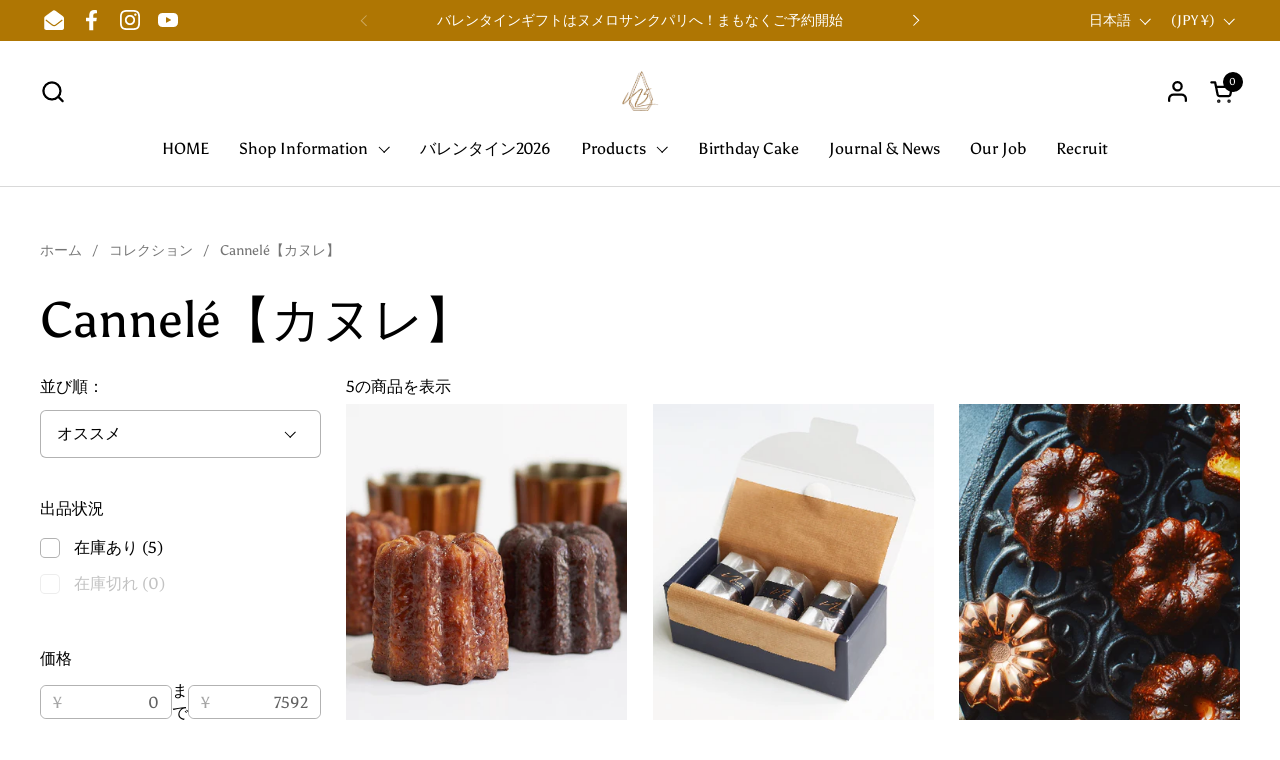

--- FILE ---
content_type: text/html; charset=utf-8
request_url: https://numero5paris.jp/collections/cannele
body_size: 33229
content:
<!doctype html><html id="html" class="no-js" lang="ja" dir="ltr">
  <head><!--Content in content_for_header -->
<!--LayoutHub-Embed--><link rel="stylesheet" type="text/css" href="[data-uri]" media="all">
<!--LH--><!--/LayoutHub-Embed-->


  
    <meta charset="utf-8">
    <meta http-equiv="X-UA-Compatible" content="IE=edge,chrome=1">
    <meta name="viewport" content="width=device-width, initial-scale=1.0, height=device-height, minimum-scale=1.0"><link rel="shortcut icon" href="//numero5paris.jp/cdn/shop/files/logo_961f0de6-351a-4e2b-abcc-e3aff6bb95cc.png?crop=center&height=32&v=1613690655&width=32" type="image/png" /><title>Cannelé【カヌレ】 &ndash; Numéro 5 Paris | ヌメロサンクパリ</title><meta name="description" content="ヌメロサンクパリの代名詞とも言えるカヌレは、手軽なタイプからギフトまで揃っています。シェフが何年もかけてたどり着いた確かな味をお届けいたします。">

<meta property="og:site_name" content="Numéro 5 Paris | ヌメロサンクパリ">
<meta property="og:url" content="https://numero5paris.jp/collections/cannele">
<meta property="og:title" content="Cannelé【カヌレ】">
<meta property="og:type" content="website">
<meta property="og:description" content="ヌメロサンクパリの代名詞とも言えるカヌレは、手軽なタイプからギフトまで揃っています。シェフが何年もかけてたどり着いた確かな味をお届けいたします。"><meta property="og:image" content="http://numero5paris.jp/cdn/shop/collections/cdb5a1aebb25188f9be904e7cb589fa2.jpg?v=1697342055">
  <meta property="og:image:secure_url" content="https://numero5paris.jp/cdn/shop/collections/cdb5a1aebb25188f9be904e7cb589fa2.jpg?v=1697342055">
  <meta property="og:image:width" content="390">
  <meta property="og:image:height" content="474"><meta name="twitter:card" content="summary_large_image">
<meta name="twitter:title" content="Cannelé【カヌレ】">
<meta name="twitter:description" content="ヌメロサンクパリの代名詞とも言えるカヌレは、手軽なタイプからギフトまで揃っています。シェフが何年もかけてたどり着いた確かな味をお届けいたします。"><script type="application/ld+json">
  [
    {
      "@context": "https://schema.org",
      "@type": "WebSite",
      "name": "Numéro 5 Paris | ヌメロサンクパリ",
      "url": "https:\/\/numero5paris.jp"
    },
    {
      "@context": "https://schema.org",
      "@type": "Organization",
      "name": "Numéro 5 Paris | ヌメロサンクパリ",
      "url": "https:\/\/numero5paris.jp"
    }
  ]
</script>

<script type="application/ld+json">
{
  "@context": "http://schema.org",
  "@type": "BreadcrumbList",
  "itemListElement": [
    {
      "@type": "ListItem",
      "position": 1,
      "name": "ホーム",
      "item": "https://numero5paris.jp"
    },{
        "@type": "ListItem",
        "position": 2,
        "name": "Cannelé【カヌレ】",
        "item": "https://numero5paris.jp/collections/cannele"
      }]
}
</script><link rel="canonical" href="https://numero5paris.jp/collections/cannele">
  
    <link rel="preconnect" href="https://cdn.shopify.com"><link rel="preconnect" href="https://fonts.shopifycdn.com" crossorigin><link rel="preload" href="//numero5paris.jp/cdn/fonts/asul/asul_n4.814c5323104eaec8052c156ea81d27e4cc2ecc89.woff2" as="font" type="font/woff2" crossorigin><link rel="preload" href="//numero5paris.jp/cdn/fonts/asul/asul_n4.814c5323104eaec8052c156ea81d27e4cc2ecc89.woff2" as="font" type="font/woff2" crossorigin><style type="text/css">
@font-face {
  font-family: Asul;
  font-weight: 400;
  font-style: normal;
  font-display: swap;
  src: url("//numero5paris.jp/cdn/fonts/asul/asul_n4.814c5323104eaec8052c156ea81d27e4cc2ecc89.woff2") format("woff2"),
       url("//numero5paris.jp/cdn/fonts/asul/asul_n4.fad4580d0c2a0762bf2eec95df0ca1bba03e7345.woff") format("woff");
}
@font-face {
  font-family: Asul;
  font-weight: 400;
  font-style: normal;
  font-display: swap;
  src: url("//numero5paris.jp/cdn/fonts/asul/asul_n4.814c5323104eaec8052c156ea81d27e4cc2ecc89.woff2") format("woff2"),
       url("//numero5paris.jp/cdn/fonts/asul/asul_n4.fad4580d0c2a0762bf2eec95df0ca1bba03e7345.woff") format("woff");
}
@font-face {
  font-family: Asul;
  font-weight: 700;
  font-style: normal;
  font-display: swap;
  src: url("//numero5paris.jp/cdn/fonts/asul/asul_n7.1ce81e866ff8ed9910cd2de5c7e0903f60f91e77.woff2") format("woff2"),
       url("//numero5paris.jp/cdn/fonts/asul/asul_n7.a51de712305c01e28e5f167ab71969983e78b55b.woff") format("woff");
}



</style>
<style type="text/css">

  :root {

    /* Font variables */

    --font-stack-headings-primary: Asul, serif;
    --font-weight-headings-primary: 400;
    --font-style-headings-primary: normal;

    --font-stack-body-primary: Asul, serif;
    --font-weight-body-primary: 400;--font-weight-body-primary-bold: 700;--font-weight-body-primary-medium: 400;--font-style-body-primary: normal;

    --font-stack-body-secondary: Asul, serif;
    --font-weight-body-secondary: 400;--font-weight-body-secondary-bold: 700;--font-style-body-secondary: normal;

    --font-weight-menu: var(--font-weight-body-primary-medium);
    --font-weight-buttons: var(--font-weight-body-primary-medium);

    --base-headings-primary-size: 60;
    --base-headings-secondary-size: ;
    --base-headings-line: 1;
    --base-headings-spacing: 0.0em;

    --base-body-primary-size: 16;
    --base-body-secondary-size: 18;
    --base-body-line: 1.4;

    /* Color variables */

    --color-background-header: #ffffff;
    --color-text-header: #000000;
    --color-foreground-header: #fff;
    --color-borders-header: rgba(0, 0, 0, 0.15);

    --color-background-main: #FFFFFF;
    --color-secondary-background-main: rgba(0, 0, 0, 0.08);
    --color-third-background-main: rgba(0, 0, 0, 0.04);
    --color-fourth-background-main: rgba(0, 0, 0, 0.02);
    --color-opacity-background-main: rgba(255, 255, 255, 0);
    --color-text-main: #000000;
    --color-foreground-main: #fff;
    --color-secondary-text-main: rgba(0, 0, 0, 0.6);
    --color-borders-main: rgba(0, 0, 0, 0.1);
    --color-background-main-alternate: #f2f2f2;

    --color-background-product-card: rgba(0,0,0,0);
    --color-background-cart-card: rgba(0,0,0,0);

    --color-background-footer: #101010;
    --color-text-footer: #f2efec;
    --color-borders-footer: rgba(242, 239, 236, 0.15);

    --color-borders-forms-primary: rgba(0, 0, 0, 0.3);
    --color-borders-forms-secondary: rgba(0, 0, 0, 0.6);

    /* Borders */

    --border-width-cards: px;
    --border-radius-cards: 0px;
    --border-width-buttons: 1px;
    --border-radius-buttons: 30px;
    --border-width-forms: 1px;
    --border-radius-forms: 6px;
    --border-radius-widgets: 10px;
    --border-radius-product-card: 0px;

    /* Layout */
    
    --theme-max-width: 1360px;
    --grid-gap-original-base: 32px;
    --container-vertical-space-base: 140px;
    --image-fit-padding: 10%;

  }

  .facets--horiz .facets__summary, #main select, .sidebar select {
    background-image: url('data:image/svg+xml;utf8,<svg fill="none" height="7" viewBox="0 0 12 7" width="12" xmlns="http://www.w3.org/2000/svg"><g fill="%23000000"><path d="m1.2334.554688 5.65685 5.656852-.7071.70711-5.656858-5.65686z"/><path d="m11.8252 1.26221-5.65686 5.65685-.70711-.70711 5.65687-5.65685z"/></g></svg>');
  }

  .star-rating__stars {
    background-image: url('data:image/svg+xml;utf8,<svg width="20" height="14" viewBox="0 0 14 13" fill="rgba%280%2C+0%2C+0%2C+0.1%29" xmlns="http://www.w3.org/2000/svg"><path d="m7 0 1.572 4.837h5.085l-4.114 2.99 1.572 4.836L7 9.673l-4.114 2.99 1.571-4.837-4.114-2.99h5.085L7 0Z" stroke="rgba%280%2C+0%2C+0%2C+0.1%29" stroke-width="0"/></svg>');
  }
  .star-rating__stars-active {
    background-image: url('data:image/svg+xml;utf8,<svg width="20" height="13" viewBox="0 0 14 13" fill="none" xmlns="http://www.w3.org/2000/svg"><path d="m7 0 1.572 4.837h5.085l-4.114 2.99 1.572 4.836L7 9.673l-4.114 2.99 1.571-4.837-4.114-2.99h5.085L7 0Z" fill="%23000000" stroke-width="0"/></svg>');
  }

  

</style>

<style id="root-height">
  :root {
    --window-height: 100vh;
  }
</style><link href="//numero5paris.jp/cdn/shop/t/10/assets/theme.css?v=33175432337691586831697272919" as="style" rel="preload"><link href="//numero5paris.jp/cdn/shop/t/10/assets/section-header.css?v=161881130270077988511697272918" as="style" rel="preload"><link href="//numero5paris.jp/cdn/shop/t/10/assets/component-product-item.css?v=127583023115298021321697272917" as="style" rel="preload"><link href="//numero5paris.jp/cdn/shop/t/10/assets/component-product-variants.css?v=181504290109420163051697272917" as="style" rel="preload"><link href="//numero5paris.jp/cdn/shop/t/10/assets/theme.css?v=33175432337691586831697272919" rel="stylesheet" type="text/css" media="all" />
  
    <script>window.performance && window.performance.mark && window.performance.mark('shopify.content_for_header.start');</script><meta name="facebook-domain-verification" content="b1qevwx11svjz7y0xgd65mtfdzhuz2">
<meta name="google-site-verification" content="w09qge-03ikuR6lRiuygeBPp1QxjvIlEy4W7Q42z4H0">
<meta id="shopify-digital-wallet" name="shopify-digital-wallet" content="/26687635502/digital_wallets/dialog">
<meta name="shopify-checkout-api-token" content="450c6ed7e2d70ba0b05dd7f6d94560ae">
<meta id="in-context-paypal-metadata" data-shop-id="26687635502" data-venmo-supported="false" data-environment="production" data-locale="ja_JP" data-paypal-v4="true" data-currency="JPY">
<link rel="alternate" type="application/atom+xml" title="Feed" href="/collections/cannele.atom" />
<link rel="alternate" hreflang="x-default" href="https://numero5paris.jp/collections/cannele">
<link rel="alternate" hreflang="ja" href="https://numero5paris.jp/collections/cannele">
<link rel="alternate" hreflang="en" href="https://numero5paris.jp/en/collections/cannele">
<link rel="alternate" type="application/json+oembed" href="https://numero5paris.jp/collections/cannele.oembed">
<script async="async" src="/checkouts/internal/preloads.js?locale=ja-JP"></script>
<link rel="preconnect" href="https://shop.app" crossorigin="anonymous">
<script async="async" src="https://shop.app/checkouts/internal/preloads.js?locale=ja-JP&shop_id=26687635502" crossorigin="anonymous"></script>
<script id="apple-pay-shop-capabilities" type="application/json">{"shopId":26687635502,"countryCode":"JP","currencyCode":"JPY","merchantCapabilities":["supports3DS"],"merchantId":"gid:\/\/shopify\/Shop\/26687635502","merchantName":"Numéro 5 Paris | ヌメロサンクパリ","requiredBillingContactFields":["postalAddress","email","phone"],"requiredShippingContactFields":["postalAddress","email","phone"],"shippingType":"shipping","supportedNetworks":["visa","masterCard","amex","jcb","discover"],"total":{"type":"pending","label":"Numéro 5 Paris | ヌメロサンクパリ","amount":"1.00"},"shopifyPaymentsEnabled":true,"supportsSubscriptions":true}</script>
<script id="shopify-features" type="application/json">{"accessToken":"450c6ed7e2d70ba0b05dd7f6d94560ae","betas":["rich-media-storefront-analytics"],"domain":"numero5paris.jp","predictiveSearch":false,"shopId":26687635502,"locale":"ja"}</script>
<script>var Shopify = Shopify || {};
Shopify.shop = "numero5paris.myshopify.com";
Shopify.locale = "ja";
Shopify.currency = {"active":"JPY","rate":"1.0"};
Shopify.country = "JP";
Shopify.theme = {"name":"Combine","id":131536126147,"schema_name":"Combine","schema_version":"2.2.3","theme_store_id":1826,"role":"main"};
Shopify.theme.handle = "null";
Shopify.theme.style = {"id":null,"handle":null};
Shopify.cdnHost = "numero5paris.jp/cdn";
Shopify.routes = Shopify.routes || {};
Shopify.routes.root = "/";</script>
<script type="module">!function(o){(o.Shopify=o.Shopify||{}).modules=!0}(window);</script>
<script>!function(o){function n(){var o=[];function n(){o.push(Array.prototype.slice.apply(arguments))}return n.q=o,n}var t=o.Shopify=o.Shopify||{};t.loadFeatures=n(),t.autoloadFeatures=n()}(window);</script>
<script>
  window.ShopifyPay = window.ShopifyPay || {};
  window.ShopifyPay.apiHost = "shop.app\/pay";
  window.ShopifyPay.redirectState = null;
</script>
<script id="shop-js-analytics" type="application/json">{"pageType":"collection"}</script>
<script defer="defer" async type="module" src="//numero5paris.jp/cdn/shopifycloud/shop-js/modules/v2/client.init-shop-cart-sync_CHE6QNUr.ja.esm.js"></script>
<script defer="defer" async type="module" src="//numero5paris.jp/cdn/shopifycloud/shop-js/modules/v2/chunk.common_D98kRh4-.esm.js"></script>
<script defer="defer" async type="module" src="//numero5paris.jp/cdn/shopifycloud/shop-js/modules/v2/chunk.modal_BNwoMci-.esm.js"></script>
<script type="module">
  await import("//numero5paris.jp/cdn/shopifycloud/shop-js/modules/v2/client.init-shop-cart-sync_CHE6QNUr.ja.esm.js");
await import("//numero5paris.jp/cdn/shopifycloud/shop-js/modules/v2/chunk.common_D98kRh4-.esm.js");
await import("//numero5paris.jp/cdn/shopifycloud/shop-js/modules/v2/chunk.modal_BNwoMci-.esm.js");

  window.Shopify.SignInWithShop?.initShopCartSync?.({"fedCMEnabled":true,"windoidEnabled":true});

</script>
<script>
  window.Shopify = window.Shopify || {};
  if (!window.Shopify.featureAssets) window.Shopify.featureAssets = {};
  window.Shopify.featureAssets['shop-js'] = {"shop-cart-sync":["modules/v2/client.shop-cart-sync_Fn6E0AvD.ja.esm.js","modules/v2/chunk.common_D98kRh4-.esm.js","modules/v2/chunk.modal_BNwoMci-.esm.js"],"init-fed-cm":["modules/v2/client.init-fed-cm_sYFpctDP.ja.esm.js","modules/v2/chunk.common_D98kRh4-.esm.js","modules/v2/chunk.modal_BNwoMci-.esm.js"],"shop-toast-manager":["modules/v2/client.shop-toast-manager_Cm6TtnXd.ja.esm.js","modules/v2/chunk.common_D98kRh4-.esm.js","modules/v2/chunk.modal_BNwoMci-.esm.js"],"init-shop-cart-sync":["modules/v2/client.init-shop-cart-sync_CHE6QNUr.ja.esm.js","modules/v2/chunk.common_D98kRh4-.esm.js","modules/v2/chunk.modal_BNwoMci-.esm.js"],"shop-button":["modules/v2/client.shop-button_CZ95wHjv.ja.esm.js","modules/v2/chunk.common_D98kRh4-.esm.js","modules/v2/chunk.modal_BNwoMci-.esm.js"],"init-windoid":["modules/v2/client.init-windoid_BTB72QS9.ja.esm.js","modules/v2/chunk.common_D98kRh4-.esm.js","modules/v2/chunk.modal_BNwoMci-.esm.js"],"shop-cash-offers":["modules/v2/client.shop-cash-offers_BFHBnhKY.ja.esm.js","modules/v2/chunk.common_D98kRh4-.esm.js","modules/v2/chunk.modal_BNwoMci-.esm.js"],"pay-button":["modules/v2/client.pay-button_DTH50Rzq.ja.esm.js","modules/v2/chunk.common_D98kRh4-.esm.js","modules/v2/chunk.modal_BNwoMci-.esm.js"],"init-customer-accounts":["modules/v2/client.init-customer-accounts_BUGn0cIS.ja.esm.js","modules/v2/client.shop-login-button_B-yi3nMN.ja.esm.js","modules/v2/chunk.common_D98kRh4-.esm.js","modules/v2/chunk.modal_BNwoMci-.esm.js"],"avatar":["modules/v2/client.avatar_BTnouDA3.ja.esm.js"],"checkout-modal":["modules/v2/client.checkout-modal_B9SXRRFG.ja.esm.js","modules/v2/chunk.common_D98kRh4-.esm.js","modules/v2/chunk.modal_BNwoMci-.esm.js"],"init-shop-for-new-customer-accounts":["modules/v2/client.init-shop-for-new-customer-accounts_CoX20XDP.ja.esm.js","modules/v2/client.shop-login-button_B-yi3nMN.ja.esm.js","modules/v2/chunk.common_D98kRh4-.esm.js","modules/v2/chunk.modal_BNwoMci-.esm.js"],"init-customer-accounts-sign-up":["modules/v2/client.init-customer-accounts-sign-up_CSeMJfz-.ja.esm.js","modules/v2/client.shop-login-button_B-yi3nMN.ja.esm.js","modules/v2/chunk.common_D98kRh4-.esm.js","modules/v2/chunk.modal_BNwoMci-.esm.js"],"init-shop-email-lookup-coordinator":["modules/v2/client.init-shop-email-lookup-coordinator_DazyVOqY.ja.esm.js","modules/v2/chunk.common_D98kRh4-.esm.js","modules/v2/chunk.modal_BNwoMci-.esm.js"],"shop-follow-button":["modules/v2/client.shop-follow-button_DjSWKMco.ja.esm.js","modules/v2/chunk.common_D98kRh4-.esm.js","modules/v2/chunk.modal_BNwoMci-.esm.js"],"shop-login-button":["modules/v2/client.shop-login-button_B-yi3nMN.ja.esm.js","modules/v2/chunk.common_D98kRh4-.esm.js","modules/v2/chunk.modal_BNwoMci-.esm.js"],"shop-login":["modules/v2/client.shop-login_BdZnYXk6.ja.esm.js","modules/v2/chunk.common_D98kRh4-.esm.js","modules/v2/chunk.modal_BNwoMci-.esm.js"],"lead-capture":["modules/v2/client.lead-capture_emq1eXKF.ja.esm.js","modules/v2/chunk.common_D98kRh4-.esm.js","modules/v2/chunk.modal_BNwoMci-.esm.js"],"payment-terms":["modules/v2/client.payment-terms_CeWs54sX.ja.esm.js","modules/v2/chunk.common_D98kRh4-.esm.js","modules/v2/chunk.modal_BNwoMci-.esm.js"]};
</script>
<script>(function() {
  var isLoaded = false;
  function asyncLoad() {
    if (isLoaded) return;
    isLoaded = true;
    var urls = ["https:\/\/app.layouthub.com\/shopify\/layouthub.js?shop=numero5paris.myshopify.com","https:\/\/delivery-date-and-time-picker.amp.tokyo\/script_tags\/cart_attributes.js?shop=numero5paris.myshopify.com"];
    for (var i = 0; i < urls.length; i++) {
      var s = document.createElement('script');
      s.type = 'text/javascript';
      s.async = true;
      s.src = urls[i];
      var x = document.getElementsByTagName('script')[0];
      x.parentNode.insertBefore(s, x);
    }
  };
  if(window.attachEvent) {
    window.attachEvent('onload', asyncLoad);
  } else {
    window.addEventListener('load', asyncLoad, false);
  }
})();</script>
<script id="__st">var __st={"a":26687635502,"offset":32400,"reqid":"a0238290-2d72-4ca9-8b81-3fb4bcf7c216-1769676338","pageurl":"numero5paris.jp\/collections\/cannele","u":"7757cc413816","p":"collection","rtyp":"collection","rid":322315845827};</script>
<script>window.ShopifyPaypalV4VisibilityTracking = true;</script>
<script id="captcha-bootstrap">!function(){'use strict';const t='contact',e='account',n='new_comment',o=[[t,t],['blogs',n],['comments',n],[t,'customer']],c=[[e,'customer_login'],[e,'guest_login'],[e,'recover_customer_password'],[e,'create_customer']],r=t=>t.map((([t,e])=>`form[action*='/${t}']:not([data-nocaptcha='true']) input[name='form_type'][value='${e}']`)).join(','),a=t=>()=>t?[...document.querySelectorAll(t)].map((t=>t.form)):[];function s(){const t=[...o],e=r(t);return a(e)}const i='password',u='form_key',d=['recaptcha-v3-token','g-recaptcha-response','h-captcha-response',i],f=()=>{try{return window.sessionStorage}catch{return}},m='__shopify_v',_=t=>t.elements[u];function p(t,e,n=!1){try{const o=window.sessionStorage,c=JSON.parse(o.getItem(e)),{data:r}=function(t){const{data:e,action:n}=t;return t[m]||n?{data:e,action:n}:{data:t,action:n}}(c);for(const[e,n]of Object.entries(r))t.elements[e]&&(t.elements[e].value=n);n&&o.removeItem(e)}catch(o){console.error('form repopulation failed',{error:o})}}const l='form_type',E='cptcha';function T(t){t.dataset[E]=!0}const w=window,h=w.document,L='Shopify',v='ce_forms',y='captcha';let A=!1;((t,e)=>{const n=(g='f06e6c50-85a8-45c8-87d0-21a2b65856fe',I='https://cdn.shopify.com/shopifycloud/storefront-forms-hcaptcha/ce_storefront_forms_captcha_hcaptcha.v1.5.2.iife.js',D={infoText:'hCaptchaによる保護',privacyText:'プライバシー',termsText:'利用規約'},(t,e,n)=>{const o=w[L][v],c=o.bindForm;if(c)return c(t,g,e,D).then(n);var r;o.q.push([[t,g,e,D],n]),r=I,A||(h.body.append(Object.assign(h.createElement('script'),{id:'captcha-provider',async:!0,src:r})),A=!0)});var g,I,D;w[L]=w[L]||{},w[L][v]=w[L][v]||{},w[L][v].q=[],w[L][y]=w[L][y]||{},w[L][y].protect=function(t,e){n(t,void 0,e),T(t)},Object.freeze(w[L][y]),function(t,e,n,w,h,L){const[v,y,A,g]=function(t,e,n){const i=e?o:[],u=t?c:[],d=[...i,...u],f=r(d),m=r(i),_=r(d.filter((([t,e])=>n.includes(e))));return[a(f),a(m),a(_),s()]}(w,h,L),I=t=>{const e=t.target;return e instanceof HTMLFormElement?e:e&&e.form},D=t=>v().includes(t);t.addEventListener('submit',(t=>{const e=I(t);if(!e)return;const n=D(e)&&!e.dataset.hcaptchaBound&&!e.dataset.recaptchaBound,o=_(e),c=g().includes(e)&&(!o||!o.value);(n||c)&&t.preventDefault(),c&&!n&&(function(t){try{if(!f())return;!function(t){const e=f();if(!e)return;const n=_(t);if(!n)return;const o=n.value;o&&e.removeItem(o)}(t);const e=Array.from(Array(32),(()=>Math.random().toString(36)[2])).join('');!function(t,e){_(t)||t.append(Object.assign(document.createElement('input'),{type:'hidden',name:u})),t.elements[u].value=e}(t,e),function(t,e){const n=f();if(!n)return;const o=[...t.querySelectorAll(`input[type='${i}']`)].map((({name:t})=>t)),c=[...d,...o],r={};for(const[a,s]of new FormData(t).entries())c.includes(a)||(r[a]=s);n.setItem(e,JSON.stringify({[m]:1,action:t.action,data:r}))}(t,e)}catch(e){console.error('failed to persist form',e)}}(e),e.submit())}));const S=(t,e)=>{t&&!t.dataset[E]&&(n(t,e.some((e=>e===t))),T(t))};for(const o of['focusin','change'])t.addEventListener(o,(t=>{const e=I(t);D(e)&&S(e,y())}));const B=e.get('form_key'),M=e.get(l),P=B&&M;t.addEventListener('DOMContentLoaded',(()=>{const t=y();if(P)for(const e of t)e.elements[l].value===M&&p(e,B);[...new Set([...A(),...v().filter((t=>'true'===t.dataset.shopifyCaptcha))])].forEach((e=>S(e,t)))}))}(h,new URLSearchParams(w.location.search),n,t,e,['guest_login'])})(!0,!0)}();</script>
<script integrity="sha256-4kQ18oKyAcykRKYeNunJcIwy7WH5gtpwJnB7kiuLZ1E=" data-source-attribution="shopify.loadfeatures" defer="defer" src="//numero5paris.jp/cdn/shopifycloud/storefront/assets/storefront/load_feature-a0a9edcb.js" crossorigin="anonymous"></script>
<script crossorigin="anonymous" defer="defer" src="//numero5paris.jp/cdn/shopifycloud/storefront/assets/shopify_pay/storefront-65b4c6d7.js?v=20250812"></script>
<script data-source-attribution="shopify.dynamic_checkout.dynamic.init">var Shopify=Shopify||{};Shopify.PaymentButton=Shopify.PaymentButton||{isStorefrontPortableWallets:!0,init:function(){window.Shopify.PaymentButton.init=function(){};var t=document.createElement("script");t.src="https://numero5paris.jp/cdn/shopifycloud/portable-wallets/latest/portable-wallets.ja.js",t.type="module",document.head.appendChild(t)}};
</script>
<script data-source-attribution="shopify.dynamic_checkout.buyer_consent">
  function portableWalletsHideBuyerConsent(e){var t=document.getElementById("shopify-buyer-consent"),n=document.getElementById("shopify-subscription-policy-button");t&&n&&(t.classList.add("hidden"),t.setAttribute("aria-hidden","true"),n.removeEventListener("click",e))}function portableWalletsShowBuyerConsent(e){var t=document.getElementById("shopify-buyer-consent"),n=document.getElementById("shopify-subscription-policy-button");t&&n&&(t.classList.remove("hidden"),t.removeAttribute("aria-hidden"),n.addEventListener("click",e))}window.Shopify?.PaymentButton&&(window.Shopify.PaymentButton.hideBuyerConsent=portableWalletsHideBuyerConsent,window.Shopify.PaymentButton.showBuyerConsent=portableWalletsShowBuyerConsent);
</script>
<script data-source-attribution="shopify.dynamic_checkout.cart.bootstrap">document.addEventListener("DOMContentLoaded",(function(){function t(){return document.querySelector("shopify-accelerated-checkout-cart, shopify-accelerated-checkout")}if(t())Shopify.PaymentButton.init();else{new MutationObserver((function(e,n){t()&&(Shopify.PaymentButton.init(),n.disconnect())})).observe(document.body,{childList:!0,subtree:!0})}}));
</script>
<link id="shopify-accelerated-checkout-styles" rel="stylesheet" media="screen" href="https://numero5paris.jp/cdn/shopifycloud/portable-wallets/latest/accelerated-checkout-backwards-compat.css" crossorigin="anonymous">
<style id="shopify-accelerated-checkout-cart">
        #shopify-buyer-consent {
  margin-top: 1em;
  display: inline-block;
  width: 100%;
}

#shopify-buyer-consent.hidden {
  display: none;
}

#shopify-subscription-policy-button {
  background: none;
  border: none;
  padding: 0;
  text-decoration: underline;
  font-size: inherit;
  cursor: pointer;
}

#shopify-subscription-policy-button::before {
  box-shadow: none;
}

      </style>

<script>window.performance && window.performance.mark && window.performance.mark('shopify.content_for_header.end');</script>
  
    <script>
  
      /* js helpers */
      const debounce = (fn, wait) => {
        let t;
        return (...args) => {
          clearTimeout(t);
          t = setTimeout(() => fn.apply(this, args), wait);
        };
      }
      window.KEYCODES = {
        TAB: 9,
        ESC: 27,
        DOWN: 40,
        RIGHT: 39,
        UP: 38,
        LEFT: 37,
        RETURN: 13
      };
  
      /* background image sizes */
      const rbi = [];
      const rbiSetSize = (img) => {
        if ( img.offsetWidth / img.dataset.ratio < img.offsetHeight ) {
          img.setAttribute('sizes', `${Math.ceil(img.offsetHeight * img.dataset.ratio)}px`);
        } else {
          img.setAttribute('sizes', `${Math.ceil(img.offsetWidth)}px`);
        }
      }
      window.addEventListener('resize', debounce(()=>{
        for ( let img of rbi ) {
          rbiSetSize(img);
        }
      }, 250));
  
      /* lazy looad images reveal effect */
      const imageReveal = new IntersectionObserver((entries, observer)=>{
        entries.forEach(entry=>{
          if ( entry.isIntersecting ) {
            setTimeout(()=>{
              entry.target.classList.remove('lazy-image--to-reveal');
            }, 500);
            entry.target.classList.add('lazy-image--revealed');
            observer.unobserve(entry.target);
          }
        });
      }, {rootMargin: '20px 0px 0px 0px'});

    </script><noscript>
      <link rel="stylesheet" href="//numero5paris.jp/cdn/shop/t/10/assets/theme-noscript.css?v=179842145173141752951697272918">
    </noscript>
  
  <link href="https://monorail-edge.shopifysvc.com" rel="dns-prefetch">
<script>(function(){if ("sendBeacon" in navigator && "performance" in window) {try {var session_token_from_headers = performance.getEntriesByType('navigation')[0].serverTiming.find(x => x.name == '_s').description;} catch {var session_token_from_headers = undefined;}var session_cookie_matches = document.cookie.match(/_shopify_s=([^;]*)/);var session_token_from_cookie = session_cookie_matches && session_cookie_matches.length === 2 ? session_cookie_matches[1] : "";var session_token = session_token_from_headers || session_token_from_cookie || "";function handle_abandonment_event(e) {var entries = performance.getEntries().filter(function(entry) {return /monorail-edge.shopifysvc.com/.test(entry.name);});if (!window.abandonment_tracked && entries.length === 0) {window.abandonment_tracked = true;var currentMs = Date.now();var navigation_start = performance.timing.navigationStart;var payload = {shop_id: 26687635502,url: window.location.href,navigation_start,duration: currentMs - navigation_start,session_token,page_type: "collection"};window.navigator.sendBeacon("https://monorail-edge.shopifysvc.com/v1/produce", JSON.stringify({schema_id: "online_store_buyer_site_abandonment/1.1",payload: payload,metadata: {event_created_at_ms: currentMs,event_sent_at_ms: currentMs}}));}}window.addEventListener('pagehide', handle_abandonment_event);}}());</script>
<script id="web-pixels-manager-setup">(function e(e,d,r,n,o){if(void 0===o&&(o={}),!Boolean(null===(a=null===(i=window.Shopify)||void 0===i?void 0:i.analytics)||void 0===a?void 0:a.replayQueue)){var i,a;window.Shopify=window.Shopify||{};var t=window.Shopify;t.analytics=t.analytics||{};var s=t.analytics;s.replayQueue=[],s.publish=function(e,d,r){return s.replayQueue.push([e,d,r]),!0};try{self.performance.mark("wpm:start")}catch(e){}var l=function(){var e={modern:/Edge?\/(1{2}[4-9]|1[2-9]\d|[2-9]\d{2}|\d{4,})\.\d+(\.\d+|)|Firefox\/(1{2}[4-9]|1[2-9]\d|[2-9]\d{2}|\d{4,})\.\d+(\.\d+|)|Chrom(ium|e)\/(9{2}|\d{3,})\.\d+(\.\d+|)|(Maci|X1{2}).+ Version\/(15\.\d+|(1[6-9]|[2-9]\d|\d{3,})\.\d+)([,.]\d+|)( \(\w+\)|)( Mobile\/\w+|) Safari\/|Chrome.+OPR\/(9{2}|\d{3,})\.\d+\.\d+|(CPU[ +]OS|iPhone[ +]OS|CPU[ +]iPhone|CPU IPhone OS|CPU iPad OS)[ +]+(15[._]\d+|(1[6-9]|[2-9]\d|\d{3,})[._]\d+)([._]\d+|)|Android:?[ /-](13[3-9]|1[4-9]\d|[2-9]\d{2}|\d{4,})(\.\d+|)(\.\d+|)|Android.+Firefox\/(13[5-9]|1[4-9]\d|[2-9]\d{2}|\d{4,})\.\d+(\.\d+|)|Android.+Chrom(ium|e)\/(13[3-9]|1[4-9]\d|[2-9]\d{2}|\d{4,})\.\d+(\.\d+|)|SamsungBrowser\/([2-9]\d|\d{3,})\.\d+/,legacy:/Edge?\/(1[6-9]|[2-9]\d|\d{3,})\.\d+(\.\d+|)|Firefox\/(5[4-9]|[6-9]\d|\d{3,})\.\d+(\.\d+|)|Chrom(ium|e)\/(5[1-9]|[6-9]\d|\d{3,})\.\d+(\.\d+|)([\d.]+$|.*Safari\/(?![\d.]+ Edge\/[\d.]+$))|(Maci|X1{2}).+ Version\/(10\.\d+|(1[1-9]|[2-9]\d|\d{3,})\.\d+)([,.]\d+|)( \(\w+\)|)( Mobile\/\w+|) Safari\/|Chrome.+OPR\/(3[89]|[4-9]\d|\d{3,})\.\d+\.\d+|(CPU[ +]OS|iPhone[ +]OS|CPU[ +]iPhone|CPU IPhone OS|CPU iPad OS)[ +]+(10[._]\d+|(1[1-9]|[2-9]\d|\d{3,})[._]\d+)([._]\d+|)|Android:?[ /-](13[3-9]|1[4-9]\d|[2-9]\d{2}|\d{4,})(\.\d+|)(\.\d+|)|Mobile Safari.+OPR\/([89]\d|\d{3,})\.\d+\.\d+|Android.+Firefox\/(13[5-9]|1[4-9]\d|[2-9]\d{2}|\d{4,})\.\d+(\.\d+|)|Android.+Chrom(ium|e)\/(13[3-9]|1[4-9]\d|[2-9]\d{2}|\d{4,})\.\d+(\.\d+|)|Android.+(UC? ?Browser|UCWEB|U3)[ /]?(15\.([5-9]|\d{2,})|(1[6-9]|[2-9]\d|\d{3,})\.\d+)\.\d+|SamsungBrowser\/(5\.\d+|([6-9]|\d{2,})\.\d+)|Android.+MQ{2}Browser\/(14(\.(9|\d{2,})|)|(1[5-9]|[2-9]\d|\d{3,})(\.\d+|))(\.\d+|)|K[Aa][Ii]OS\/(3\.\d+|([4-9]|\d{2,})\.\d+)(\.\d+|)/},d=e.modern,r=e.legacy,n=navigator.userAgent;return n.match(d)?"modern":n.match(r)?"legacy":"unknown"}(),u="modern"===l?"modern":"legacy",c=(null!=n?n:{modern:"",legacy:""})[u],f=function(e){return[e.baseUrl,"/wpm","/b",e.hashVersion,"modern"===e.buildTarget?"m":"l",".js"].join("")}({baseUrl:d,hashVersion:r,buildTarget:u}),m=function(e){var d=e.version,r=e.bundleTarget,n=e.surface,o=e.pageUrl,i=e.monorailEndpoint;return{emit:function(e){var a=e.status,t=e.errorMsg,s=(new Date).getTime(),l=JSON.stringify({metadata:{event_sent_at_ms:s},events:[{schema_id:"web_pixels_manager_load/3.1",payload:{version:d,bundle_target:r,page_url:o,status:a,surface:n,error_msg:t},metadata:{event_created_at_ms:s}}]});if(!i)return console&&console.warn&&console.warn("[Web Pixels Manager] No Monorail endpoint provided, skipping logging."),!1;try{return self.navigator.sendBeacon.bind(self.navigator)(i,l)}catch(e){}var u=new XMLHttpRequest;try{return u.open("POST",i,!0),u.setRequestHeader("Content-Type","text/plain"),u.send(l),!0}catch(e){return console&&console.warn&&console.warn("[Web Pixels Manager] Got an unhandled error while logging to Monorail."),!1}}}}({version:r,bundleTarget:l,surface:e.surface,pageUrl:self.location.href,monorailEndpoint:e.monorailEndpoint});try{o.browserTarget=l,function(e){var d=e.src,r=e.async,n=void 0===r||r,o=e.onload,i=e.onerror,a=e.sri,t=e.scriptDataAttributes,s=void 0===t?{}:t,l=document.createElement("script"),u=document.querySelector("head"),c=document.querySelector("body");if(l.async=n,l.src=d,a&&(l.integrity=a,l.crossOrigin="anonymous"),s)for(var f in s)if(Object.prototype.hasOwnProperty.call(s,f))try{l.dataset[f]=s[f]}catch(e){}if(o&&l.addEventListener("load",o),i&&l.addEventListener("error",i),u)u.appendChild(l);else{if(!c)throw new Error("Did not find a head or body element to append the script");c.appendChild(l)}}({src:f,async:!0,onload:function(){if(!function(){var e,d;return Boolean(null===(d=null===(e=window.Shopify)||void 0===e?void 0:e.analytics)||void 0===d?void 0:d.initialized)}()){var d=window.webPixelsManager.init(e)||void 0;if(d){var r=window.Shopify.analytics;r.replayQueue.forEach((function(e){var r=e[0],n=e[1],o=e[2];d.publishCustomEvent(r,n,o)})),r.replayQueue=[],r.publish=d.publishCustomEvent,r.visitor=d.visitor,r.initialized=!0}}},onerror:function(){return m.emit({status:"failed",errorMsg:"".concat(f," has failed to load")})},sri:function(e){var d=/^sha384-[A-Za-z0-9+/=]+$/;return"string"==typeof e&&d.test(e)}(c)?c:"",scriptDataAttributes:o}),m.emit({status:"loading"})}catch(e){m.emit({status:"failed",errorMsg:(null==e?void 0:e.message)||"Unknown error"})}}})({shopId: 26687635502,storefrontBaseUrl: "https://numero5paris.jp",extensionsBaseUrl: "https://extensions.shopifycdn.com/cdn/shopifycloud/web-pixels-manager",monorailEndpoint: "https://monorail-edge.shopifysvc.com/unstable/produce_batch",surface: "storefront-renderer",enabledBetaFlags: ["2dca8a86"],webPixelsConfigList: [{"id":"427819203","configuration":"{\"config\":\"{\\\"pixel_id\\\":\\\"GT-P82G878\\\",\\\"target_country\\\":\\\"JP\\\",\\\"gtag_events\\\":[{\\\"type\\\":\\\"purchase\\\",\\\"action_label\\\":\\\"MC-B4KB1SXE8M\\\"},{\\\"type\\\":\\\"page_view\\\",\\\"action_label\\\":\\\"MC-B4KB1SXE8M\\\"},{\\\"type\\\":\\\"view_item\\\",\\\"action_label\\\":\\\"MC-B4KB1SXE8M\\\"}],\\\"enable_monitoring_mode\\\":false}\"}","eventPayloadVersion":"v1","runtimeContext":"OPEN","scriptVersion":"b2a88bafab3e21179ed38636efcd8a93","type":"APP","apiClientId":1780363,"privacyPurposes":[],"dataSharingAdjustments":{"protectedCustomerApprovalScopes":["read_customer_address","read_customer_email","read_customer_name","read_customer_personal_data","read_customer_phone"]}},{"id":"154140867","configuration":"{\"pixel_id\":\"904758043266076\",\"pixel_type\":\"facebook_pixel\",\"metaapp_system_user_token\":\"-\"}","eventPayloadVersion":"v1","runtimeContext":"OPEN","scriptVersion":"ca16bc87fe92b6042fbaa3acc2fbdaa6","type":"APP","apiClientId":2329312,"privacyPurposes":["ANALYTICS","MARKETING","SALE_OF_DATA"],"dataSharingAdjustments":{"protectedCustomerApprovalScopes":["read_customer_address","read_customer_email","read_customer_name","read_customer_personal_data","read_customer_phone"]}},{"id":"shopify-app-pixel","configuration":"{}","eventPayloadVersion":"v1","runtimeContext":"STRICT","scriptVersion":"0450","apiClientId":"shopify-pixel","type":"APP","privacyPurposes":["ANALYTICS","MARKETING"]},{"id":"shopify-custom-pixel","eventPayloadVersion":"v1","runtimeContext":"LAX","scriptVersion":"0450","apiClientId":"shopify-pixel","type":"CUSTOM","privacyPurposes":["ANALYTICS","MARKETING"]}],isMerchantRequest: false,initData: {"shop":{"name":"Numéro 5 Paris | ヌメロサンクパリ","paymentSettings":{"currencyCode":"JPY"},"myshopifyDomain":"numero5paris.myshopify.com","countryCode":"JP","storefrontUrl":"https:\/\/numero5paris.jp"},"customer":null,"cart":null,"checkout":null,"productVariants":[],"purchasingCompany":null},},"https://numero5paris.jp/cdn","1d2a099fw23dfb22ep557258f5m7a2edbae",{"modern":"","legacy":""},{"shopId":"26687635502","storefrontBaseUrl":"https:\/\/numero5paris.jp","extensionBaseUrl":"https:\/\/extensions.shopifycdn.com\/cdn\/shopifycloud\/web-pixels-manager","surface":"storefront-renderer","enabledBetaFlags":"[\"2dca8a86\"]","isMerchantRequest":"false","hashVersion":"1d2a099fw23dfb22ep557258f5m7a2edbae","publish":"custom","events":"[[\"page_viewed\",{}],[\"collection_viewed\",{\"collection\":{\"id\":\"322315845827\",\"title\":\"Cannelé【カヌレ】\",\"productVariants\":[{\"price\":{\"amount\":2268.0,\"currencyCode\":\"JPY\"},\"product\":{\"title\":\"おうちカヌレ（バニラとショコラ各２個 合計４個入り）\",\"vendor\":\"Numéro 5 Paris\",\"id\":\"7742365008067\",\"untranslatedTitle\":\"おうちカヌレ（バニラとショコラ各２個 合計４個入り）\",\"url\":\"\/products\/%E3%81%8A%E3%81%86%E3%81%A1%E3%82%AB%E3%83%8C%E3%83%AC%E3%82%BB%E3%83%83%E3%83%88\",\"type\":\"ギフト,焼き菓子,カヌレ\"},\"id\":\"42942763532483\",\"image\":{\"src\":\"\/\/numero5paris.jp\/cdn\/shop\/files\/EAFF028B-531C-4BB7-B04C-3A272D829366_6961a906-df63-4ae9-9470-d2aa7a6b8599.jpg?v=1709710896\"},\"sku\":null,\"title\":\"Default Title\",\"untranslatedTitle\":\"Default Title\"},{\"price\":{\"amount\":1998.0,\"currencyCode\":\"JPY\"},\"product\":{\"title\":\"カヌレ３個入りギフト\",\"vendor\":\"Numéro 5 Paris\",\"id\":\"7638109028547\",\"untranslatedTitle\":\"カヌレ３個入りギフト\",\"url\":\"\/products\/canele3\",\"type\":\"ギフト,焼き菓子,カヌレ\"},\"id\":\"42584543396035\",\"image\":{\"src\":\"\/\/numero5paris.jp\/cdn\/shop\/files\/01.jpg?v=1697352127\"},\"sku\":\"\",\"title\":\"なし\",\"untranslatedTitle\":\"なし\"},{\"price\":{\"amount\":7344.0,\"currencyCode\":\"JPY\"},\"product\":{\"title\":\"カヌレ12個入りギフト\",\"vendor\":\"Numéro 5 Paris\",\"id\":\"7706262143171\",\"untranslatedTitle\":\"カヌレ12個入りギフト\",\"url\":\"\/products\/%E3%82%AB%E3%83%8C%E3%83%AC12%E5%80%8B%E5%85%A5%E3%82%8A%E3%82%AE%E3%83%95%E3%83%88\",\"type\":\"ギフト,焼き菓子,カヌレ\"},\"id\":\"42804134215875\",\"image\":{\"src\":\"\/\/numero5paris.jp\/cdn\/shop\/files\/10e42ee0e36429b28732d95e3af5d379.jpg?v=1733907902\"},\"sku\":null,\"title\":\"バニラx 12個 \/ なし\",\"untranslatedTitle\":\"バニラx 12個 \/ なし\"},{\"price\":{\"amount\":7592.0,\"currencyCode\":\"JPY\"},\"product\":{\"title\":\"カヌレとフィナンシェの贈り物【大】\",\"vendor\":\"Numéro 5 Paris\",\"id\":\"7746251358403\",\"untranslatedTitle\":\"カヌレとフィナンシェの贈り物【大】\",\"url\":\"\/products\/%E3%82%AB%E3%83%8C%E3%83%AC%E3%81%A8%E3%83%95%E3%82%A3%E3%83%8A%E3%83%B3%E3%82%B7%E3%82%A7%E3%81%AE%E8%B4%88%E3%82%8A%E7%89%A9\",\"type\":\"ギフト,焼き菓子,カヌレ\"},\"id\":\"42954749673667\",\"image\":{\"src\":\"\/\/numero5paris.jp\/cdn\/shop\/files\/IMG_0410_2d0b6638-da3c-4d43-b2ff-dffbc460aa7c.jpg?v=1709969517\"},\"sku\":null,\"title\":\"なし\",\"untranslatedTitle\":\"なし\"},{\"price\":{\"amount\":3823.0,\"currencyCode\":\"JPY\"},\"product\":{\"title\":\"カヌレとフィナンシェの贈り物【小】\",\"vendor\":\"Numéro 5 Paris\",\"id\":\"8210137120963\",\"untranslatedTitle\":\"カヌレとフィナンシェの贈り物【小】\",\"url\":\"\/products\/%E3%82%AB%E3%83%8C%E3%83%AC%E3%81%A8%E3%83%95%E3%82%A3%E3%83%8A%E3%83%B3%E3%82%B7%E3%82%A7%E3%81%AE%E8%B4%88%E3%82%8A%E7%89%A9-%E5%B0%8F\",\"type\":\"ギフト,焼き菓子,カヌレ\"},\"id\":\"44853978267843\",\"image\":{\"src\":\"\/\/numero5paris.jp\/cdn\/shop\/files\/IMG_0410_2d0b6638-da3c-4d43-b2ff-dffbc460aa7c.jpg?v=1709969517\"},\"sku\":null,\"title\":\"なし\",\"untranslatedTitle\":\"なし\"}]}}]]"});</script><script>
  window.ShopifyAnalytics = window.ShopifyAnalytics || {};
  window.ShopifyAnalytics.meta = window.ShopifyAnalytics.meta || {};
  window.ShopifyAnalytics.meta.currency = 'JPY';
  var meta = {"products":[{"id":7742365008067,"gid":"gid:\/\/shopify\/Product\/7742365008067","vendor":"Numéro 5 Paris","type":"ギフト,焼き菓子,カヌレ","handle":"おうちカヌレセット","variants":[{"id":42942763532483,"price":226800,"name":"おうちカヌレ（バニラとショコラ各２個 合計４個入り）","public_title":null,"sku":null}],"remote":false},{"id":7638109028547,"gid":"gid:\/\/shopify\/Product\/7638109028547","vendor":"Numéro 5 Paris","type":"ギフト,焼き菓子,カヌレ","handle":"canele3","variants":[{"id":42584543396035,"price":199800,"name":"カヌレ３個入りギフト - なし","public_title":"なし","sku":""},{"id":42584543428803,"price":199800,"name":"カヌレ３個入りギフト - あり","public_title":"あり","sku":""}],"remote":false},{"id":7706262143171,"gid":"gid:\/\/shopify\/Product\/7706262143171","vendor":"Numéro 5 Paris","type":"ギフト,焼き菓子,カヌレ","handle":"カヌレ12個入りギフト","variants":[{"id":42804134215875,"price":734400,"name":"カヌレ12個入りギフト - バニラx 12個 \/ なし","public_title":"バニラx 12個 \/ なし","sku":null},{"id":42804134248643,"price":734400,"name":"カヌレ12個入りギフト - バニラx 12個 \/ あり","public_title":"バニラx 12個 \/ あり","sku":null},{"id":44851158417603,"price":734400,"name":"カヌレ12個入りギフト - バニラx6個　ショコラx6個 \/ なし","public_title":"バニラx6個　ショコラx6個 \/ なし","sku":null},{"id":44851158450371,"price":734400,"name":"カヌレ12個入りギフト - バニラx6個　ショコラx6個 \/ あり","public_title":"バニラx6個　ショコラx6個 \/ あり","sku":null},{"id":42804134281411,"price":734400,"name":"カヌレ12個入りギフト - バニラx8個　ショコラx4個 \/ なし","public_title":"バニラx8個　ショコラx4個 \/ なし","sku":null},{"id":42804134314179,"price":734400,"name":"カヌレ12個入りギフト - バニラx8個　ショコラx4個 \/ あり","public_title":"バニラx8個　ショコラx4個 \/ あり","sku":null}],"remote":false},{"id":7746251358403,"gid":"gid:\/\/shopify\/Product\/7746251358403","vendor":"Numéro 5 Paris","type":"ギフト,焼き菓子,カヌレ","handle":"カヌレとフィナンシェの贈り物","variants":[{"id":42954749673667,"price":759200,"name":"カヌレとフィナンシェの贈り物【大】 - なし","public_title":"なし","sku":null},{"id":42954749706435,"price":759200,"name":"カヌレとフィナンシェの贈り物【大】 - あり","public_title":"あり","sku":null}],"remote":false},{"id":8210137120963,"gid":"gid:\/\/shopify\/Product\/8210137120963","vendor":"Numéro 5 Paris","type":"ギフト,焼き菓子,カヌレ","handle":"カヌレとフィナンシェの贈り物-小","variants":[{"id":44853978267843,"price":382300,"name":"カヌレとフィナンシェの贈り物【小】 - なし","public_title":"なし","sku":null},{"id":44853978300611,"price":382300,"name":"カヌレとフィナンシェの贈り物【小】 - あり","public_title":"あり","sku":null}],"remote":false}],"page":{"pageType":"collection","resourceType":"collection","resourceId":322315845827,"requestId":"a0238290-2d72-4ca9-8b81-3fb4bcf7c216-1769676338"}};
  for (var attr in meta) {
    window.ShopifyAnalytics.meta[attr] = meta[attr];
  }
</script>
<script class="analytics">
  (function () {
    var customDocumentWrite = function(content) {
      var jquery = null;

      if (window.jQuery) {
        jquery = window.jQuery;
      } else if (window.Checkout && window.Checkout.$) {
        jquery = window.Checkout.$;
      }

      if (jquery) {
        jquery('body').append(content);
      }
    };

    var hasLoggedConversion = function(token) {
      if (token) {
        return document.cookie.indexOf('loggedConversion=' + token) !== -1;
      }
      return false;
    }

    var setCookieIfConversion = function(token) {
      if (token) {
        var twoMonthsFromNow = new Date(Date.now());
        twoMonthsFromNow.setMonth(twoMonthsFromNow.getMonth() + 2);

        document.cookie = 'loggedConversion=' + token + '; expires=' + twoMonthsFromNow;
      }
    }

    var trekkie = window.ShopifyAnalytics.lib = window.trekkie = window.trekkie || [];
    if (trekkie.integrations) {
      return;
    }
    trekkie.methods = [
      'identify',
      'page',
      'ready',
      'track',
      'trackForm',
      'trackLink'
    ];
    trekkie.factory = function(method) {
      return function() {
        var args = Array.prototype.slice.call(arguments);
        args.unshift(method);
        trekkie.push(args);
        return trekkie;
      };
    };
    for (var i = 0; i < trekkie.methods.length; i++) {
      var key = trekkie.methods[i];
      trekkie[key] = trekkie.factory(key);
    }
    trekkie.load = function(config) {
      trekkie.config = config || {};
      trekkie.config.initialDocumentCookie = document.cookie;
      var first = document.getElementsByTagName('script')[0];
      var script = document.createElement('script');
      script.type = 'text/javascript';
      script.onerror = function(e) {
        var scriptFallback = document.createElement('script');
        scriptFallback.type = 'text/javascript';
        scriptFallback.onerror = function(error) {
                var Monorail = {
      produce: function produce(monorailDomain, schemaId, payload) {
        var currentMs = new Date().getTime();
        var event = {
          schema_id: schemaId,
          payload: payload,
          metadata: {
            event_created_at_ms: currentMs,
            event_sent_at_ms: currentMs
          }
        };
        return Monorail.sendRequest("https://" + monorailDomain + "/v1/produce", JSON.stringify(event));
      },
      sendRequest: function sendRequest(endpointUrl, payload) {
        // Try the sendBeacon API
        if (window && window.navigator && typeof window.navigator.sendBeacon === 'function' && typeof window.Blob === 'function' && !Monorail.isIos12()) {
          var blobData = new window.Blob([payload], {
            type: 'text/plain'
          });

          if (window.navigator.sendBeacon(endpointUrl, blobData)) {
            return true;
          } // sendBeacon was not successful

        } // XHR beacon

        var xhr = new XMLHttpRequest();

        try {
          xhr.open('POST', endpointUrl);
          xhr.setRequestHeader('Content-Type', 'text/plain');
          xhr.send(payload);
        } catch (e) {
          console.log(e);
        }

        return false;
      },
      isIos12: function isIos12() {
        return window.navigator.userAgent.lastIndexOf('iPhone; CPU iPhone OS 12_') !== -1 || window.navigator.userAgent.lastIndexOf('iPad; CPU OS 12_') !== -1;
      }
    };
    Monorail.produce('monorail-edge.shopifysvc.com',
      'trekkie_storefront_load_errors/1.1',
      {shop_id: 26687635502,
      theme_id: 131536126147,
      app_name: "storefront",
      context_url: window.location.href,
      source_url: "//numero5paris.jp/cdn/s/trekkie.storefront.a804e9514e4efded663580eddd6991fcc12b5451.min.js"});

        };
        scriptFallback.async = true;
        scriptFallback.src = '//numero5paris.jp/cdn/s/trekkie.storefront.a804e9514e4efded663580eddd6991fcc12b5451.min.js';
        first.parentNode.insertBefore(scriptFallback, first);
      };
      script.async = true;
      script.src = '//numero5paris.jp/cdn/s/trekkie.storefront.a804e9514e4efded663580eddd6991fcc12b5451.min.js';
      first.parentNode.insertBefore(script, first);
    };
    trekkie.load(
      {"Trekkie":{"appName":"storefront","development":false,"defaultAttributes":{"shopId":26687635502,"isMerchantRequest":null,"themeId":131536126147,"themeCityHash":"2627088195338699096","contentLanguage":"ja","currency":"JPY","eventMetadataId":"3a852280-ba4b-4e62-b639-6656c7f71734"},"isServerSideCookieWritingEnabled":true,"monorailRegion":"shop_domain","enabledBetaFlags":["65f19447","b5387b81"]},"Session Attribution":{},"S2S":{"facebookCapiEnabled":true,"source":"trekkie-storefront-renderer","apiClientId":580111}}
    );

    var loaded = false;
    trekkie.ready(function() {
      if (loaded) return;
      loaded = true;

      window.ShopifyAnalytics.lib = window.trekkie;

      var originalDocumentWrite = document.write;
      document.write = customDocumentWrite;
      try { window.ShopifyAnalytics.merchantGoogleAnalytics.call(this); } catch(error) {};
      document.write = originalDocumentWrite;

      window.ShopifyAnalytics.lib.page(null,{"pageType":"collection","resourceType":"collection","resourceId":322315845827,"requestId":"a0238290-2d72-4ca9-8b81-3fb4bcf7c216-1769676338","shopifyEmitted":true});

      var match = window.location.pathname.match(/checkouts\/(.+)\/(thank_you|post_purchase)/)
      var token = match? match[1]: undefined;
      if (!hasLoggedConversion(token)) {
        setCookieIfConversion(token);
        window.ShopifyAnalytics.lib.track("Viewed Product Category",{"currency":"JPY","category":"Collection: cannele","collectionName":"cannele","collectionId":322315845827,"nonInteraction":true},undefined,undefined,{"shopifyEmitted":true});
      }
    });


        var eventsListenerScript = document.createElement('script');
        eventsListenerScript.async = true;
        eventsListenerScript.src = "//numero5paris.jp/cdn/shopifycloud/storefront/assets/shop_events_listener-3da45d37.js";
        document.getElementsByTagName('head')[0].appendChild(eventsListenerScript);

})();</script>
<script
  defer
  src="https://numero5paris.jp/cdn/shopifycloud/perf-kit/shopify-perf-kit-3.1.0.min.js"
  data-application="storefront-renderer"
  data-shop-id="26687635502"
  data-render-region="gcp-us-central1"
  data-page-type="collection"
  data-theme-instance-id="131536126147"
  data-theme-name="Combine"
  data-theme-version="2.2.3"
  data-monorail-region="shop_domain"
  data-resource-timing-sampling-rate="10"
  data-shs="true"
  data-shs-beacon="true"
  data-shs-export-with-fetch="true"
  data-shs-logs-sample-rate="1"
  data-shs-beacon-endpoint="https://numero5paris.jp/api/collect"
></script>
</head>
  
  <body id="cannele-カヌレ" class=" template-collection template-collection no-touchevents">
    
    <script type="text/javascript">
      if ( 'ontouchstart' in window || window.DocumentTouch && document instanceof DocumentTouch ) { document.querySelector('body').classList.remove('no-touchevents'); document.querySelector('body').classList.add('touchevents'); } 
    </script>
  
    <a href="#main" class="visually-hidden skip-to-content" tabindex="0" data-js-inert>コンテンツへスキップ</a><!-- BEGIN sections: header-group -->
<div id="shopify-section-sections--15894428713155__announcement" class="shopify-section shopify-section-group-header-group mount-announcement-bar"><link href="//numero5paris.jp/cdn/shop/t/10/assets/section-announcement-bar.css?v=165885266844731204801697272918" rel="stylesheet" type="text/css" media="all" />
<script src="//numero5paris.jp/cdn/shop/t/10/assets/section-announcement-bar.js?v=123650352326433034491697272918" defer></script><announcement-bar id="announcement-sections--15894428713155__announcement" style="display:block" data-js-inert>
    <div class="container--large">
      <div class="announcement-bar">

        <div class="announcement-bar__social-icons lap-hide"><div class="social-icons"><a href="mailto:info@numero5paris.com" target="_blank">
      <span class="visually-hidden">Email</span>
      <span class="icon" aria-hidden="true"><svg fill="none" height="120" viewBox="0 0 120 120" width="120" xmlns="http://www.w3.org/2000/svg"><path d="m109.688 100.459c0 5.095-4.134 9.229-9.229 9.229h-79.9805c-5.0949 0-9.2285-4.134-9.2285-9.229v-50.6218c0-2.8262 1.3074-5.5178 3.5376-7.2674 4.7873-3.7491 8.7479-6.806 31.5692-23.3595 3.23-2.3456 9.6515-8.0172 14.112-7.9595 4.4604-.0769 10.8819 5.6139 14.1119 7.9595 22.8213 16.5535 26.7823 19.6104 31.5693 23.3595 2.23 1.7496 3.538 4.422 3.538 7.2674zm-8.632-41.7981c-.5-.7114-1.4804-.8844-2.1726-.3653-4.3835 3.2492-14.6704 11.8249-24.3027 18.8232-3.23 2.3648-9.6515 8.0364-14.1119 7.9595-4.4605.0577-10.882-5.5947-14.112-7.9595-9.6323-6.9983-19.9-15.574-24.3027-18.8232-.6922-.5191-1.6919-.3461-2.1726.3653l-1.7495 2.5378c-.4615.6921-.3077 1.615.346 2.1149 4.4028 3.2491 14.6705 11.8249 24.2451 18.7847 3.9029 2.8454 10.8627 9.19 17.7457 9.1515 6.8637.0385 13.8427-6.3061 17.7456-9.1515 9.5938-6.9598 19.8423-15.5356 24.2446-18.7847.673-.4999.827-1.4228.347-2.1149z" fill="#000"/></svg></span>
    </a><a href="https://www.facebook.com/N5Pinson" target="_blank">
      <span class="visually-hidden">Facebook</span>
      <span class="icon" aria-hidden="true"><svg fill="none" height="120" viewBox="0 0 120 120" width="120" xmlns="http://www.w3.org/2000/svg"><path d="m81.3942 66.8069 2.8527-18.2698h-17.8237v-11.8507c0-5.0051 2.4876-9.8755 10.4751-9.8755h8.1017v-15.5765s-7.3485-1.2344-14.4004-1.2344c-14.6743 0-24.2822 8.7533-24.2822 24.5991v13.938h-16.3174v18.2698h16.3174v44.1931h20.083v-44.1931z" fill="#000"/></svg></span>
    </a><a href="https://www.instagram.com/numero5paris/" target="_blank">
      <span class="visually-hidden">Instagram</span>
      <span class="icon" aria-hidden="true"><svg fill="none" height="120" viewBox="0 0 120 120" width="120" xmlns="http://www.w3.org/2000/svg"><path d="m60 10c-13.606 0-15.2957.0667-20.6092.289-5.3357.2668-8.9595 1.0894-12.1387 2.3344-3.2903 1.2895-6.0916 3.0013-8.8484 5.7803-2.779 2.7568-4.5131 5.5581-5.7803 8.8484-1.245 3.1792-2.0676 6.803-2.3344 12.1387-.2445 5.3357-.289 7.0254-.289 20.6092s.0667 15.2957.289 20.6092c.2668 5.3357 1.0894 8.9595 2.3344 12.1387 1.2895 3.2903 3.0013 6.0916 5.7803 8.8481 2.7568 2.779 5.5581 4.513 8.8484 5.781 3.1792 1.222 6.8253 2.067 12.1387 2.334 5.3357.245 7.0254.289 20.6092.289s15.2957-.067 20.6092-.289c5.3357-.267 8.9595-1.112 12.1387-2.334 3.2903-1.29 6.0916-3.002 8.8481-5.781 2.779-2.7565 4.513-5.5578 5.781-8.8481 1.222-3.1792 2.067-6.8253 2.334-12.1387.245-5.3357.289-7.0254.289-20.6092s-.067-15.2957-.289-20.6092c-.267-5.3357-1.112-8.9817-2.334-12.1387-1.29-3.2903-3.002-6.0916-5.781-8.8484-2.7565-2.779-5.5578-4.5131-8.8481-5.7803-3.1792-1.245-6.8253-2.0676-12.1387-2.3344-5.3135-.2445-7.0032-.289-20.6092-.289zm0 9.004c13.3615 0 14.94.0667 20.2312.289 4.8688.2223 7.5145 1.0449 9.2708 1.7341 2.3566.9115 3.9795 1.9787 5.7581 3.735 1.7341 1.7341 2.8235 3.4015 3.735 5.7581.6892 1.7564 1.5119 4.402 1.7339 9.2708.223 5.269.289 6.8697.289 20.2312s-.066 14.94-.311 20.2312c-.267 4.8689-1.0672 7.5145-1.7564 9.2708-.9559 2.3566-2.0008 3.9796-3.7572 5.7581-1.7563 1.7342-3.446 2.8235-5.7581 3.735-1.7341.6892-4.4242 1.5117-9.3152 1.7337-5.3135.223-6.8698.289-20.2535.289s-14.94-.066-20.2534-.311c-4.8689-.267-7.559-1.0669-9.3153-1.7561-2.3788-.956-4.0018-2.0009-5.7581-3.7573-1.7563-1.7563-2.8902-3.4459-3.735-5.7581-.7114-1.7341-1.5118-4.4242-1.7563-9.3152-.1779-5.2468-.2668-6.8697-.2668-20.1868 0-13.317.0889-14.9399.2668-20.2534.2668-4.8911 1.0671-7.5589 1.7563-9.3153.8671-2.3788 1.9787-4.0017 3.735-5.7581 1.7341-1.7341 3.3793-2.8679 5.7581-3.7572 1.7563-.6892 4.3797-1.4896 9.2708-1.7341 5.3135-.2001 6.8697-.2668 20.2312-.2668zm0 15.3402c-14.2063 0-25.6781 11.494-25.6781 25.678 0 14.2063 11.494 25.6781 25.6781 25.6781 14.2063 0 25.6781-11.494 25.6781-25.6781 0-14.184-11.494-25.678-25.6781-25.678zm0 42.3521c-9.2263 0-16.6741-7.4477-16.6741-16.6741 0-9.2263 7.4478-16.674 16.6741-16.674s16.6741 7.4477 16.6741 16.674c0 9.2264-7.4478 16.6741-16.6741 16.6741zm32.7257-43.3748c0 3.3348-2.7124 6.0026-6.0027 6.0026-3.3348 0-6.0027-2.69-6.0027-6.0026s2.7123-6.0027 6.0027-6.0027c3.2903 0 6.0027 2.6901 6.0027 6.0027z" fill="#000"/></svg></span>
    </a><a href="https://www.youtube.com/@numero5paris212/" target="_blank">
      <span class="visually-hidden">YouTube</span>
      <span class="icon" aria-hidden="true"><svg fill="none" height="120" viewBox="0 0 120 120" width="120" xmlns="http://www.w3.org/2000/svg"><path d="m88.2484 25h-56.4747c-12.023 0-21.7516 9.751-21.7737 21.7523v26.4734c0 12.0233 9.7507 21.7743 21.7737 21.7743h56.4747c12.0226 0 21.7516-9.751 21.7516-21.7743v-26.4734c0-12.0233-9.729-21.7523-21.7516-21.7523zm-13.854 36.3126-22.5237 12.3543c-.9706.5294-1.8531-.1765-1.8531-1.3016v-25.3262c0-1.1251.9045-1.8311 1.8972-1.2796l22.6561 12.994c.9927.5736.8383 2.0297-.1765 2.5591z" fill="#010101"/></svg></span>
    </a></div></div>
        
        <div class="announcement-bar__content"><span class="announcement-bar__content-nav announcement-bar__content-nav--left announcement-bar__content-nav--disabled"><svg fill="none" height="7" viewBox="0 0 12 7" width="12" xmlns="http://www.w3.org/2000/svg"><g fill="#000"><path d="m1.2334.554688 5.65685 5.656852-.7071.70711-5.656858-5.65686z"/><path d="m11.8247 1.26221-5.65685 5.65685-.7071-.70711 5.65685-5.65685z"/></g></svg></span><div class="announcement-bar__slider" data-js-slider><span class="announcement" >バレンタインギフトはヌメロサンクパリへ！まもなくご予約開始
</span><span class="announcement" ><a href="/collections/noel-collection-2025" >クリスマスケーキのご注文は11/7〜
</a></span></div><span class="announcement-bar__content-nav announcement-bar__content-nav--right"><svg fill="none" height="7" viewBox="0 0 12 7" width="12" xmlns="http://www.w3.org/2000/svg"><g fill="#000"><path d="m1.2334.554688 5.65685 5.656852-.7071.70711-5.656858-5.65686z"/><path d="m11.8247 1.26221-5.65685 5.65685-.7071-.70711 5.65685-5.65685z"/></g></svg></span></div>

        <div class="announcement-bar__localization-form lap-hide"><link href="//numero5paris.jp/cdn/shop/t/10/assets/component-localization-form.css?v=113393134719554063451697272917" rel="stylesheet" type="text/css" media="all" />
<form method="post" action="/localization" id="localization_form-ancmt" accept-charset="UTF-8" class="localization-form" enctype="multipart/form-data"><input type="hidden" name="form_type" value="localization" /><input type="hidden" name="utf8" value="✓" /><input type="hidden" name="_method" value="put" /><input type="hidden" name="return_to" value="/collections/cannele" /><localization-form class="localization-form__item">

        <span class="visually-hidden" id="lang-heading-ancmt">言語</span>

        <input type="hidden" name="locale_code" value="ja" />

        <button class="localization-form__item-button" data-js-localization-form-button aria-expanded="false" aria-controls="lang-list-ancmt" data-location="ancmt">
          <span class="localization-form__item-text">
            日本語
          </span>
          <span class="localization-form__item-symbol" aria-role="img" aria-hidden="true"><svg fill="none" height="7" viewBox="0 0 12 7" width="12" xmlns="http://www.w3.org/2000/svg"><g fill="#000"><path d="m1.2334.554688 5.65685 5.656852-.7071.70711-5.656858-5.65686z"/><path d="m11.8247 1.26221-5.65685 5.65685-.7071-.70711 5.65685-5.65685z"/></g></svg></span>
        </button>

        <ul id="lang-list-ancmt" class="localization-form__content" data-js-localization-form-content><li class="localization-form__content-item localization-form__content-item--selected" data-js-localization-form-item>
              <button type="submit" name="locale_code" lang="ja" value="ja" aria-current="true">日本語</button>
            </li><li class="localization-form__content-item " data-js-localization-form-item>
              <button type="submit" name="locale_code" lang="en" value="en" >English</button>
            </li></ul>

      </localization-form><localization-form class="localization-form__item">

        <span class="visually-hidden" id="currency-heading-ancmt">国/地域</span>

        <input type="hidden" name="country_code" id="CurrencySelector-ancmt" value="JP" />

        <button class="localization-form__item-button" data-js-localization-form-button aria-expanded="false" aria-controls="country-list-ancmt" data-location="ancmt">
          <span class="localization-form__item-text">
            <span class="localization-form__country">日本</span>
            <span class="localization-form__currency">(JPY ¥)</span>
          </span>
          <span class="localization-form__item-symbol" aria-role="img" aria-hidden="true"><svg fill="none" height="7" viewBox="0 0 12 7" width="12" xmlns="http://www.w3.org/2000/svg"><g fill="#000"><path d="m1.2334.554688 5.65685 5.656852-.7071.70711-5.656858-5.65686z"/><path d="m11.8247 1.26221-5.65685 5.65685-.7071-.70711 5.65685-5.65685z"/></g></svg></span>
        </button>

        <ul id="country-list-ancmt" class="localization-form__content" data-js-localization-form-content data-js-localization-form-insert-helper-content>
        </ul>

      </localization-form></form><script src="//numero5paris.jp/cdn/shop/t/10/assets/component-localization-form.js?v=117978782860471776321697272917" defer></script></div>

      </div>
    </div>      
  </announcement-bar>

  <style data-shopify>
#announcement-sections--15894428713155__announcement .announcement-bar, #announcement-sections--15894428713155__announcement a, #announcement-sections--15894428713155__announcement .localization-form__item-text {
        color: #ffffff;
      }
      #announcement-sections--15894428713155__announcement svg *, #announcement-sections--15894428713155__announcement .localization-form__item-symbol * {
        fill: #ffffff !important;
      }#announcement-sections--15894428713155__announcement,#announcement-sections--15894428713155__announcement .announcement-bar__content-nav {
        background: #af7603;
      }</style>
</div><div id="shopify-section-sections--15894428713155__header" class="shopify-section shopify-section-group-header-group site-header-container mount-header mount-css-slider"><link href="//numero5paris.jp/cdn/shop/t/10/assets/section-header.css?v=161881130270077988511697272918" rel="stylesheet" type="text/css" media="all" />
<style data-shopify>
  @media screen and (max-width: 1360px) {
    .site-header--border:after,
    #site-header .header__bottom--border:before {
      max-width: 100%;
    }
  }
  @media screen and (min-width: 1361px) {
    .site-nav.style--classic .submenu.mega-menu {
      width: var(--window-width);
      margin-inline-start: calc((var(--window-width) - 1360px) / -2);
    }
  }
</style>
<style data-shopify>
  .header__top {
    --header-logo: 40px;
  }
  @media screen and (max-width: 767px) {
    .header__top {
      --header-logo: 40px;
    }
  }
</style>
<main-header id="site-header" class="site-header  site-header--border  site-header--alignment-center  " data-js-inert  data-sticky-header >

  <div class="header-container header-container--top">
    

    <style data-shopify>
      .header__top--logo-left {
        grid-template-areas: "" !important;
        grid-template-columns: auto repeat( , minmax(max-content, 25px)) !important;
      }

      @media screen and (max-width: 1023px) {
        .header__top--logo-left {
          grid-template-areas: " menu" !important;
          grid-template-columns: auto repeat( 1, minmax(max-content, 25px)) !important;
        }
      }
    </style>

    <div class="header__top container--large header__top--logo-center no-custom-link" id="header-top" style="height:calc(var(--header-logo) + 30px)">

      <!-- logo -->
      
      <div id="logo" class="logo area--logo"><a class="logo-img logo-img--mobile" title="Numéro 5 Paris | ヌメロサンクパリ" href="/" style="height:var(--header-logo)"><img 
              src="//numero5paris.jp/cdn/shop/files/2.png?v=1613690655" alt=""
              width="83" height="93"
            />
          </a><a class="logo-img  logo-img--desk-only " title="Numéro 5 Paris | ヌメロサンクパリ" href="/" style="height:var(--header-logo)"><img 
              src="//numero5paris.jp/cdn/shop/files/2.png?v=1613690655" alt=""
              width="83" height="93"
            />
          </a>
      
      </div><a href="/search" class="area--search  icon-button icon-button--text-tooltip" 
        title="検索を開く"
        data-js-open-search-drawer data-js-sidebar-handle
        aria-expanded="false" aria-controls="site-search-sidebar" role="button"
      >
        <span class="button__icon" role="img" aria-hidden="true"><svg width="22" height="22" viewBox="0 0 22 22" fill="none" xmlns="http://www.w3.org/2000/svg"><circle cx="10.5" cy="10.5" r="7.5" stroke="black" stroke-width="2" style="fill:none"/><path d="M17.1213 15.2929L16.4142 14.5858L15 16L15.7071 16.7071L17.1213 15.2929ZM19.2426 20.2426C19.6331 20.6332 20.2663 20.6332 20.6568 20.2426C21.0473 19.8521 21.0473 19.219 20.6568 18.8284L19.2426 20.2426ZM15.7071 16.7071L19.2426 20.2426L20.6568 18.8284L17.1213 15.2929L15.7071 16.7071Z" fill="black" style="stroke:none"/></svg></span><span class="icon-button__text ">検索する</span></a><a class="area--account icon-button icon-button--text-tooltip" href="https://numero5paris.jp/customer_authentication/redirect?locale=ja&region_country=JP"><span class="button__icon" role="img" aria-hidden="true"><svg width="22" height="22" viewBox="0 0 22 22" fill="none" xmlns="http://www.w3.org/2000/svg"><path d="M18.3333 19.25V17.4167C18.3333 16.4442 17.947 15.5116 17.2593 14.8239C16.5717 14.1363 15.6391 13.75 14.6666 13.75H7.33329C6.36083 13.75 5.4282 14.1363 4.74057 14.8239C4.05293 15.5116 3.66663 16.4442 3.66663 17.4167V19.25" stroke="white" stroke-width="2" stroke-linecap="round" stroke-linejoin="round" style="fill:none!important"/><path d="M11 10.0833C13.0251 10.0833 14.6667 8.44171 14.6667 6.41667C14.6667 4.39162 13.0251 2.75 11 2.75C8.975 2.75 7.33337 4.39162 7.33337 6.41667C7.33337 8.44171 8.975 10.0833 11 10.0833Z" stroke="white" stroke-width="2" stroke-linecap="round" stroke-linejoin="round" style="fill:none!important"/></svg></span><span class="icon-button__text ">アカウント</span></a><a 
        class="no-js-hidden area--cart icon-button icon-button--text-tooltip"
         
          data-js-sidebar-handle aria-expanded="false" aria-controls="site-cart-sidebar" role="button"
         
        title="カートを開く" tabindex="0"
      >
        <span class="visually-hidden">カートを開く</span>
        <span class="button__icon" role="img" aria-hidden="true"><svg width="22" height="22" viewBox="0 0 22 22" fill="none" xmlns="http://www.w3.org/2000/svg" style="margin-left:-2px"><path class="circle" d="M9.5 20C9.77614 20 10 19.7761 10 19.5C10 19.2239 9.77614 19 9.5 19C9.22386 19 9 19.2239 9 19.5C9 19.7761 9.22386 20 9.5 20Z" fill="none" stroke="white" stroke-width="2" stroke-linecap="round" stroke-linejoin="round"/><path class="circle" d="M18.5 20C18.7761 20 19 19.7761 19 19.5C19 19.2239 18.7761 19 18.5 19C18.2239 19 18 19.2239 18 19.5C18 19.7761 18.2239 20 18.5 20Z" fill="white" stroke="white" stroke-width="2" stroke-linecap="round" stroke-linejoin="round" /><path d="M3 3H6.27273L8.46545 13.7117C8.54027 14.08 8.7452 14.4109 9.04436 14.6464C9.34351 14.8818 9.71784 15.0069 10.1018 14.9997H18.0545C18.4385 15.0069 18.8129 14.8818 19.112 14.6464C19.4112 14.4109 19.6161 14.08 19.6909 13.7117L21 6.9999H7.09091" stroke="white" stroke-width="2" stroke-linecap="round" stroke-linejoin="round" style="fill:none !important"/></svg></span><span class="icon-button__text ">カート</span><span data-header-cart-count aria-hidden="true" class="icon-button__label">0</span>
      </a>

      <noscript>
        <a 
          class="button button--solid button--icon button--regular data-js-hidden"
          href="/cart"
          tabindex="0"
        >
          <span class="button__icon" role="img" aria-hidden="true"><svg width="22" height="22" viewBox="0 0 22 22" fill="none" xmlns="http://www.w3.org/2000/svg" style="margin-left:-2px"><path class="circle" d="M9.5 20C9.77614 20 10 19.7761 10 19.5C10 19.2239 9.77614 19 9.5 19C9.22386 19 9 19.2239 9 19.5C9 19.7761 9.22386 20 9.5 20Z" fill="none" stroke="white" stroke-width="2" stroke-linecap="round" stroke-linejoin="round"/><path class="circle" d="M18.5 20C18.7761 20 19 19.7761 19 19.5C19 19.2239 18.7761 19 18.5 19C18.2239 19 18 19.2239 18 19.5C18 19.7761 18.2239 20 18.5 20Z" fill="white" stroke="white" stroke-width="2" stroke-linecap="round" stroke-linejoin="round" /><path d="M3 3H6.27273L8.46545 13.7117C8.54027 14.08 8.7452 14.4109 9.04436 14.6464C9.34351 14.8818 9.71784 15.0069 10.1018 14.9997H18.0545C18.4385 15.0069 18.8129 14.8818 19.112 14.6464C19.4112 14.4109 19.6161 14.08 19.6909 13.7117L21 6.9999H7.09091" stroke="white" stroke-width="2" stroke-linecap="round" stroke-linejoin="round" style="fill:none !important"/></svg></span>
          <span data-header-cart-total aria-hidden="true">¥0</span>&nbsp;
          (<span data-header-cart-count aria-hidden="true">0</span>)
        </a>
      </noscript>

      <button data-js-sidebar-handle class="mobile-menu-button hide lap-show area--menu" aria-expanded="false" aria-controls="site-menu-sidebar">
        <span class="visually-hidden">メニューを開く</span><svg fill="none" height="16" viewBox="0 0 20 16" width="20" xmlns="http://www.w3.org/2000/svg"><g fill="#000"><path d="m0 0h20v2h-20z"/><path d="m0 7h20v2h-20z"/><path d="m0 14h20v2h-20z"/></g></svg></button>

    </div>

  </div>

  <div class="header-container header-container--bottom no-header-blocks">

    <div class="header__bottom  container--large">

      <div class="site-nav style--classic">

        <div class="site-nav-container">

          <nav>

            <ul class="link-list"><li 
		 
		id="menu-item-home-classic"
	>

		<a class="menu-link   no-focus-link  " href="/">

			<span><span class="text-animation--underline-in-header">HOME</span></span>

			

		</a>

		

	</li><li 
		
			class="has-submenu" aria-controls="SiteNavLabel-shop-information-classic" aria-expanded="false" 
		 
		id="menu-item-shop-information-classic"
	>

		<a class="menu-link   " href="/pages/shop-information">

			<span><span class="text-animation--underline-in-header">Shop Information </span></span>

			
				<span class="icon"><svg fill="none" height="7" viewBox="0 0 12 7" width="12" xmlns="http://www.w3.org/2000/svg"><g fill="#000"><path d="m1.2334.554688 5.65685 5.656852-.7071.70711-5.656858-5.65686z"/><path d="m11.8247 1.26221-5.65685 5.65685-.7071-.70711 5.65685-5.65685z"/></g></svg></span>
			

		</a>

		

			<ul class="submenu normal-menu" id="SiteNavLabel-shop-information-classic">

				<div class="submenu-holder"><li 
								
							>

								<a class="menu-link   no-focus-link  " href="/pages/shop-information">
									<span><span class="text-animation--underline-in-header">Shop Information</span></span></a></li><li 
								
							>

								<a class="menu-link   no-focus-link  " href="/pages/matthieupinson">
									<span><span class="text-animation--underline-in-header">Matthieu Pinson について</span></span></a></li><li 
								
							>

								<a class="menu-link   no-focus-link  " href="/pages/brand-story">
									<span><span class="text-animation--underline-in-header">Brand Story</span></span></a></li></div>

			</ul>

		

	</li><li 
		 
		id="menu-item-バレンタイン2026-classic"
	>

		<a class="menu-link   no-focus-link  " href="/collections/%E3%83%90%E3%83%AC%E3%83%B3%E3%82%BF%E3%82%A4%E3%83%B32026">

			<span><span class="text-animation--underline-in-header">バレンタイン2026</span></span>

			

		</a>

		

	</li><li 
		
			class="has-submenu" aria-controls="SiteNavLabel-products-classic" aria-expanded="false" 
		 
		id="menu-item-products-classic"
	>

		<a class="menu-link  active   " href="/collections">

			<span><span class="text-animation--underline-in-header">Products </span></span>

			
				<span class="icon"><svg fill="none" height="7" viewBox="0 0 12 7" width="12" xmlns="http://www.w3.org/2000/svg"><g fill="#000"><path d="m1.2334.554688 5.65685 5.656852-.7071.70711-5.656858-5.65686z"/><path d="m11.8247 1.26221-5.65685 5.65685-.7071-.70711 5.65685-5.65685z"/></g></svg></span>
			

		</a>

		

			<ul class="submenu normal-menu" id="SiteNavLabel-products-classic">

				<div class="submenu-holder"><li 
								
							>

								<a class="menu-link  active   no-focus-link  " href="/collections/cannele">
									<span><span class="text-animation--underline-in-header">Cannelé【カヌレ】</span></span></a></li><li 
								
							>

								<a class="menu-link   no-focus-link  " href="/collections/macaron">
									<span><span class="text-animation--underline-in-header">Macaron【マカロン】</span></span></a></li><li 
								
							>

								<a class="menu-link   no-focus-link  " href="/collections/gateaux-de-voyages">
									<span><span class="text-animation--underline-in-header">Gateaux de Voyages【焼き菓子】</span></span></a></li><li 
								
							>

								<a class="menu-link   no-focus-link  " href="/collections/petits-fours-secs">
									<span><span class="text-animation--underline-in-header">Petits Fours Secs【焼き菓子】</span></span></a></li><li 
								
							>

								<a class="menu-link   no-focus-link  " href="/collections/gift">
									<span><span class="text-animation--underline-in-header">GIFT【ギフト】</span></span></a></li><li 
								
							>

								<a class="menu-link   no-focus-link  " href="/collections/08-capasso-tartufi-%E9%AB%98%E7%B4%9A%E3%83%88%E3%83%AA%E3%83%A5%E3%83%95">
									<span><span class="text-animation--underline-in-header">CAPASSO TARTUFI【高級トリュフ】</span></span></a></li><li 
								
							>

								<a class="menu-link   no-focus-link  " href="/collections/selection">
									<span><span class="text-animation--underline-in-header">Confiture【コンフィチュール】</span></span></a></li><li 
								
							>

								<a class="menu-link   no-focus-link  " href="/collections/10-%E3%83%89%E3%83%AA%E3%83%B3%E3%82%AF">
									<span><span class="text-animation--underline-in-header">Boisson【ドリンク】</span></span></a></li><li 
								
							>

								<a class="menu-link   no-focus-link  " href="/collections/goods">
									<span><span class="text-animation--underline-in-header">Goods【グッツ】</span></span></a></li></div>

			</ul>

		

	</li><li 
		 
		id="menu-item-birthday-cake-classic"
	>

		<a class="menu-link   no-focus-link  " href="/pages/entremet">

			<span><span class="text-animation--underline-in-header">Birthday Cake</span></span>

			

		</a>

		

	</li><li 
		 
		id="menu-item-journal-news-classic"
	>

		<a class="menu-link   no-focus-link  " href="/blogs/%E3%83%8B%E3%83%A5%E3%83%BC%E3%82%B9">

			<span><span class="text-animation--underline-in-header">Journal &amp; News</span></span>

			

		</a>

		

	</li><li 
		 
		id="menu-item-our-job-classic"
	>

		<a class="menu-link   no-focus-link  " href="/pages/business">

			<span><span class="text-animation--underline-in-header">Our Job</span></span>

			

		</a>

		

	</li><li 
		 
		id="menu-item-recruit-classic"
	>

		<a class="menu-link   no-focus-link  " href="/pages/recruit">

			<span><span class="text-animation--underline-in-header">Recruit</span></span>

			

		</a>

		

	</li></ul></nav>

        </div>

      </div>

    </div>
  </div>
</main-header>

<sidebar-drawer id="site-menu-sidebar" class="sidebar sidebar--right" tabindex="-1" role="dialog" aria-modal="true" style="display:none">
      
  <div class="sidebar__header">
    <span class="sidebar__title">
      メニュー
    </span>
    <button class="sidebar__close" data-js-close>
      <span class="visually-hidden">サイドバーを閉じる</span>
      <span aria-hidden="true" aria-role="img"><svg width="18" height="18" viewBox="0 0 18 18" fill="none" xmlns="http://www.w3.org/2000/svg"><path d="M17 1L1 17" stroke="black" stroke-width="2" stroke-linecap="round" stroke-linejoin="round"/><path d="M1 1L17 17" stroke="black" stroke-width="2" stroke-linecap="round" stroke-linejoin="round"/></svg></span>
    </button>
  </div>

  <div class="sidebar__body">
    <mobile-navigation>
      <div class="site-nav style--sidebar">
        <div class="site-nav-container">
          <nav>
            <ul class="link-list"><li 
		 
		id="menu-item-home-sidebar"
	>

		<a class="menu-link   no-focus-link  text-weight--bold text-size--large" href="/">

			<span><span class="text-animation--underline-in-header">HOME</span></span>

			

		</a>

		

	</li><li 
		
			class="has-submenu" aria-controls="SiteNavLabel-shop-information-sidebar" aria-expanded="false" 
		 
		id="menu-item-shop-information-sidebar"
	>

		<a class="menu-link   text-weight--bold text-size--large" href="/pages/shop-information">

			<span><span class="text-animation--underline-in-header">Shop Information </span></span>

			
				<span class="icon"><svg fill="none" height="7" viewBox="0 0 12 7" width="12" xmlns="http://www.w3.org/2000/svg"><g fill="#000"><path d="m1.2334.554688 5.65685 5.656852-.7071.70711-5.656858-5.65686z"/><path d="m11.8247 1.26221-5.65685 5.65685-.7071-.70711 5.65685-5.65685z"/></g></svg></span>
			

		</a>

		

			<ul class="submenu normal-menu" id="SiteNavLabel-shop-information-sidebar">

				<div class="submenu-holder"><li class="submenu-back">
							<a><span class="icon"><svg fill="none" height="7" viewBox="0 0 12 7" width="12" xmlns="http://www.w3.org/2000/svg"><g fill="#000"><path d="m1.2334.554688 5.65685 5.656852-.7071.70711-5.656858-5.65686z"/><path d="m11.8247 1.26221-5.65685 5.65685-.7071-.70711 5.65685-5.65685z"/></g></svg></span>戻る</a>
						</li><li 
								
							>

								<a class="menu-link   no-focus-link  text-weight--bold text-size--large" href="/pages/shop-information">
									<span><span class="text-animation--underline-in-header">Shop Information</span></span></a></li><li 
								
							>

								<a class="menu-link   no-focus-link  text-weight--bold text-size--large" href="/pages/matthieupinson">
									<span><span class="text-animation--underline-in-header">Matthieu Pinson について</span></span></a></li><li 
								
							>

								<a class="menu-link   no-focus-link  text-weight--bold text-size--large" href="/pages/brand-story">
									<span><span class="text-animation--underline-in-header">Brand Story</span></span></a></li></div>

			</ul>

		

	</li><li 
		 
		id="menu-item-バレンタイン2026-sidebar"
	>

		<a class="menu-link   no-focus-link  text-weight--bold text-size--large" href="/collections/%E3%83%90%E3%83%AC%E3%83%B3%E3%82%BF%E3%82%A4%E3%83%B32026">

			<span><span class="text-animation--underline-in-header">バレンタイン2026</span></span>

			

		</a>

		

	</li><li 
		
			class="has-submenu" aria-controls="SiteNavLabel-products-sidebar" aria-expanded="false" 
		 
		id="menu-item-products-sidebar"
	>

		<a class="menu-link  active   text-weight--bold text-size--large" href="/collections">

			<span><span class="text-animation--underline-in-header">Products </span></span>

			
				<span class="icon"><svg fill="none" height="7" viewBox="0 0 12 7" width="12" xmlns="http://www.w3.org/2000/svg"><g fill="#000"><path d="m1.2334.554688 5.65685 5.656852-.7071.70711-5.656858-5.65686z"/><path d="m11.8247 1.26221-5.65685 5.65685-.7071-.70711 5.65685-5.65685z"/></g></svg></span>
			

		</a>

		

			<ul class="submenu normal-menu" id="SiteNavLabel-products-sidebar">

				<div class="submenu-holder"><li class="submenu-back">
							<a><span class="icon"><svg fill="none" height="7" viewBox="0 0 12 7" width="12" xmlns="http://www.w3.org/2000/svg"><g fill="#000"><path d="m1.2334.554688 5.65685 5.656852-.7071.70711-5.656858-5.65686z"/><path d="m11.8247 1.26221-5.65685 5.65685-.7071-.70711 5.65685-5.65685z"/></g></svg></span>戻る</a>
						</li><li 
								
							>

								<a class="menu-link  active   no-focus-link  text-weight--bold text-size--large" href="/collections/cannele">
									<span><span class="text-animation--underline-in-header">Cannelé【カヌレ】</span></span></a></li><li 
								
							>

								<a class="menu-link   no-focus-link  text-weight--bold text-size--large" href="/collections/macaron">
									<span><span class="text-animation--underline-in-header">Macaron【マカロン】</span></span></a></li><li 
								
							>

								<a class="menu-link   no-focus-link  text-weight--bold text-size--large" href="/collections/gateaux-de-voyages">
									<span><span class="text-animation--underline-in-header">Gateaux de Voyages【焼き菓子】</span></span></a></li><li 
								
							>

								<a class="menu-link   no-focus-link  text-weight--bold text-size--large" href="/collections/petits-fours-secs">
									<span><span class="text-animation--underline-in-header">Petits Fours Secs【焼き菓子】</span></span></a></li><li 
								
							>

								<a class="menu-link   no-focus-link  text-weight--bold text-size--large" href="/collections/gift">
									<span><span class="text-animation--underline-in-header">GIFT【ギフト】</span></span></a></li><li 
								
							>

								<a class="menu-link   no-focus-link  text-weight--bold text-size--large" href="/collections/08-capasso-tartufi-%E9%AB%98%E7%B4%9A%E3%83%88%E3%83%AA%E3%83%A5%E3%83%95">
									<span><span class="text-animation--underline-in-header">CAPASSO TARTUFI【高級トリュフ】</span></span></a></li><li 
								
							>

								<a class="menu-link   no-focus-link  text-weight--bold text-size--large" href="/collections/selection">
									<span><span class="text-animation--underline-in-header">Confiture【コンフィチュール】</span></span></a></li><li 
								
							>

								<a class="menu-link   no-focus-link  text-weight--bold text-size--large" href="/collections/10-%E3%83%89%E3%83%AA%E3%83%B3%E3%82%AF">
									<span><span class="text-animation--underline-in-header">Boisson【ドリンク】</span></span></a></li><li 
								
							>

								<a class="menu-link   no-focus-link  text-weight--bold text-size--large" href="/collections/goods">
									<span><span class="text-animation--underline-in-header">Goods【グッツ】</span></span></a></li></div>

			</ul>

		

	</li><li 
		 
		id="menu-item-birthday-cake-sidebar"
	>

		<a class="menu-link   no-focus-link  text-weight--bold text-size--large" href="/pages/entremet">

			<span><span class="text-animation--underline-in-header">Birthday Cake</span></span>

			

		</a>

		

	</li><li 
		 
		id="menu-item-journal-news-sidebar"
	>

		<a class="menu-link   no-focus-link  text-weight--bold text-size--large" href="/blogs/%E3%83%8B%E3%83%A5%E3%83%BC%E3%82%B9">

			<span><span class="text-animation--underline-in-header">Journal &amp; News</span></span>

			

		</a>

		

	</li><li 
		 
		id="menu-item-our-job-sidebar"
	>

		<a class="menu-link   no-focus-link  text-weight--bold text-size--large" href="/pages/business">

			<span><span class="text-animation--underline-in-header">Our Job</span></span>

			

		</a>

		

	</li><li 
		 
		id="menu-item-recruit-sidebar"
	>

		<a class="menu-link   no-focus-link  text-weight--bold text-size--large" href="/pages/recruit">

			<span><span class="text-animation--underline-in-header">Recruit</span></span>

			

		</a>

		

	</li><li id="menu-item-account">
                  <a class="menu-link" href="https://numero5paris.jp/customer_authentication/redirect?locale=ja&region_country=JP">
                    <span style="display: inline-flex; align-items: center;">
                      アカウント
                    </span>
                  </a>
                </li></ul>
          </nav>
        </div>
      </div>
    </mobile-navigation>
  </div>

  <div class="sidebar__footer site-menu-sidebar-footer"><div class="social-icons"><a href="mailto:info@numero5paris.com" target="_blank">
      <span class="visually-hidden">Email</span>
      <span class="icon" aria-hidden="true"><svg fill="none" height="120" viewBox="0 0 120 120" width="120" xmlns="http://www.w3.org/2000/svg"><path d="m109.688 100.459c0 5.095-4.134 9.229-9.229 9.229h-79.9805c-5.0949 0-9.2285-4.134-9.2285-9.229v-50.6218c0-2.8262 1.3074-5.5178 3.5376-7.2674 4.7873-3.7491 8.7479-6.806 31.5692-23.3595 3.23-2.3456 9.6515-8.0172 14.112-7.9595 4.4604-.0769 10.8819 5.6139 14.1119 7.9595 22.8213 16.5535 26.7823 19.6104 31.5693 23.3595 2.23 1.7496 3.538 4.422 3.538 7.2674zm-8.632-41.7981c-.5-.7114-1.4804-.8844-2.1726-.3653-4.3835 3.2492-14.6704 11.8249-24.3027 18.8232-3.23 2.3648-9.6515 8.0364-14.1119 7.9595-4.4605.0577-10.882-5.5947-14.112-7.9595-9.6323-6.9983-19.9-15.574-24.3027-18.8232-.6922-.5191-1.6919-.3461-2.1726.3653l-1.7495 2.5378c-.4615.6921-.3077 1.615.346 2.1149 4.4028 3.2491 14.6705 11.8249 24.2451 18.7847 3.9029 2.8454 10.8627 9.19 17.7457 9.1515 6.8637.0385 13.8427-6.3061 17.7456-9.1515 9.5938-6.9598 19.8423-15.5356 24.2446-18.7847.673-.4999.827-1.4228.347-2.1149z" fill="#000"/></svg></span>
    </a><a href="https://www.facebook.com/N5Pinson" target="_blank">
      <span class="visually-hidden">Facebook</span>
      <span class="icon" aria-hidden="true"><svg fill="none" height="120" viewBox="0 0 120 120" width="120" xmlns="http://www.w3.org/2000/svg"><path d="m81.3942 66.8069 2.8527-18.2698h-17.8237v-11.8507c0-5.0051 2.4876-9.8755 10.4751-9.8755h8.1017v-15.5765s-7.3485-1.2344-14.4004-1.2344c-14.6743 0-24.2822 8.7533-24.2822 24.5991v13.938h-16.3174v18.2698h16.3174v44.1931h20.083v-44.1931z" fill="#000"/></svg></span>
    </a><a href="https://www.instagram.com/numero5paris/" target="_blank">
      <span class="visually-hidden">Instagram</span>
      <span class="icon" aria-hidden="true"><svg fill="none" height="120" viewBox="0 0 120 120" width="120" xmlns="http://www.w3.org/2000/svg"><path d="m60 10c-13.606 0-15.2957.0667-20.6092.289-5.3357.2668-8.9595 1.0894-12.1387 2.3344-3.2903 1.2895-6.0916 3.0013-8.8484 5.7803-2.779 2.7568-4.5131 5.5581-5.7803 8.8484-1.245 3.1792-2.0676 6.803-2.3344 12.1387-.2445 5.3357-.289 7.0254-.289 20.6092s.0667 15.2957.289 20.6092c.2668 5.3357 1.0894 8.9595 2.3344 12.1387 1.2895 3.2903 3.0013 6.0916 5.7803 8.8481 2.7568 2.779 5.5581 4.513 8.8484 5.781 3.1792 1.222 6.8253 2.067 12.1387 2.334 5.3357.245 7.0254.289 20.6092.289s15.2957-.067 20.6092-.289c5.3357-.267 8.9595-1.112 12.1387-2.334 3.2903-1.29 6.0916-3.002 8.8481-5.781 2.779-2.7565 4.513-5.5578 5.781-8.8481 1.222-3.1792 2.067-6.8253 2.334-12.1387.245-5.3357.289-7.0254.289-20.6092s-.067-15.2957-.289-20.6092c-.267-5.3357-1.112-8.9817-2.334-12.1387-1.29-3.2903-3.002-6.0916-5.781-8.8484-2.7565-2.779-5.5578-4.5131-8.8481-5.7803-3.1792-1.245-6.8253-2.0676-12.1387-2.3344-5.3135-.2445-7.0032-.289-20.6092-.289zm0 9.004c13.3615 0 14.94.0667 20.2312.289 4.8688.2223 7.5145 1.0449 9.2708 1.7341 2.3566.9115 3.9795 1.9787 5.7581 3.735 1.7341 1.7341 2.8235 3.4015 3.735 5.7581.6892 1.7564 1.5119 4.402 1.7339 9.2708.223 5.269.289 6.8697.289 20.2312s-.066 14.94-.311 20.2312c-.267 4.8689-1.0672 7.5145-1.7564 9.2708-.9559 2.3566-2.0008 3.9796-3.7572 5.7581-1.7563 1.7342-3.446 2.8235-5.7581 3.735-1.7341.6892-4.4242 1.5117-9.3152 1.7337-5.3135.223-6.8698.289-20.2535.289s-14.94-.066-20.2534-.311c-4.8689-.267-7.559-1.0669-9.3153-1.7561-2.3788-.956-4.0018-2.0009-5.7581-3.7573-1.7563-1.7563-2.8902-3.4459-3.735-5.7581-.7114-1.7341-1.5118-4.4242-1.7563-9.3152-.1779-5.2468-.2668-6.8697-.2668-20.1868 0-13.317.0889-14.9399.2668-20.2534.2668-4.8911 1.0671-7.5589 1.7563-9.3153.8671-2.3788 1.9787-4.0017 3.735-5.7581 1.7341-1.7341 3.3793-2.8679 5.7581-3.7572 1.7563-.6892 4.3797-1.4896 9.2708-1.7341 5.3135-.2001 6.8697-.2668 20.2312-.2668zm0 15.3402c-14.2063 0-25.6781 11.494-25.6781 25.678 0 14.2063 11.494 25.6781 25.6781 25.6781 14.2063 0 25.6781-11.494 25.6781-25.6781 0-14.184-11.494-25.678-25.6781-25.678zm0 42.3521c-9.2263 0-16.6741-7.4477-16.6741-16.6741 0-9.2263 7.4478-16.674 16.6741-16.674s16.6741 7.4477 16.6741 16.674c0 9.2264-7.4478 16.6741-16.6741 16.6741zm32.7257-43.3748c0 3.3348-2.7124 6.0026-6.0027 6.0026-3.3348 0-6.0027-2.69-6.0027-6.0026s2.7123-6.0027 6.0027-6.0027c3.2903 0 6.0027 2.6901 6.0027 6.0027z" fill="#000"/></svg></span>
    </a><a href="https://www.youtube.com/@numero5paris212/" target="_blank">
      <span class="visually-hidden">YouTube</span>
      <span class="icon" aria-hidden="true"><svg fill="none" height="120" viewBox="0 0 120 120" width="120" xmlns="http://www.w3.org/2000/svg"><path d="m88.2484 25h-56.4747c-12.023 0-21.7516 9.751-21.7737 21.7523v26.4734c0 12.0233 9.7507 21.7743 21.7737 21.7743h56.4747c12.0226 0 21.7516-9.751 21.7516-21.7743v-26.4734c0-12.0233-9.729-21.7523-21.7516-21.7523zm-13.854 36.3126-22.5237 12.3543c-.9706.5294-1.8531-.1765-1.8531-1.3016v-25.3262c0-1.1251.9045-1.8311 1.8972-1.2796l22.6561 12.994c.9927.5736.8383 2.0297-.1765 2.5591z" fill="#010101"/></svg></span>
    </a></div><link href="//numero5paris.jp/cdn/shop/t/10/assets/component-localization-form.css?v=113393134719554063451697272917" rel="stylesheet" type="text/css" media="all" />
<form method="post" action="/localization" id="localization_form-header" accept-charset="UTF-8" class="localization-form" enctype="multipart/form-data"><input type="hidden" name="form_type" value="localization" /><input type="hidden" name="utf8" value="✓" /><input type="hidden" name="_method" value="put" /><input type="hidden" name="return_to" value="/collections/cannele" /><localization-form class="localization-form__item">

        <span class="visually-hidden" id="lang-heading-header">言語</span>

        <input type="hidden" name="locale_code" value="ja" />

        <button class="localization-form__item-button" data-js-localization-form-button aria-expanded="false" aria-controls="lang-list-header" data-location="header">
          <span class="localization-form__item-text">
            日本語
          </span>
          <span class="localization-form__item-symbol" aria-role="img" aria-hidden="true"><svg fill="none" height="7" viewBox="0 0 12 7" width="12" xmlns="http://www.w3.org/2000/svg"><g fill="#000"><path d="m1.2334.554688 5.65685 5.656852-.7071.70711-5.656858-5.65686z"/><path d="m11.8247 1.26221-5.65685 5.65685-.7071-.70711 5.65685-5.65685z"/></g></svg></span>
        </button>

        <ul id="lang-list-header" class="localization-form__content" data-js-localization-form-content><li class="localization-form__content-item localization-form__content-item--selected" data-js-localization-form-item>
              <button type="submit" name="locale_code" lang="ja" value="ja" aria-current="true">日本語</button>
            </li><li class="localization-form__content-item " data-js-localization-form-item>
              <button type="submit" name="locale_code" lang="en" value="en" >English</button>
            </li></ul>

      </localization-form><localization-form class="localization-form__item">

        <span class="visually-hidden" id="currency-heading-header">国/地域</span>

        <input type="hidden" name="country_code" id="CurrencySelector-header" value="JP" />

        <button class="localization-form__item-button" data-js-localization-form-button aria-expanded="false" aria-controls="country-list-header" data-location="header">
          <span class="localization-form__item-text">
            <span class="localization-form__country">日本</span>
            <span class="localization-form__currency">(JPY ¥)</span>
          </span>
          <span class="localization-form__item-symbol" aria-role="img" aria-hidden="true"><svg fill="none" height="7" viewBox="0 0 12 7" width="12" xmlns="http://www.w3.org/2000/svg"><g fill="#000"><path d="m1.2334.554688 5.65685 5.656852-.7071.70711-5.656858-5.65686z"/><path d="m11.8247 1.26221-5.65685 5.65685-.7071-.70711 5.65685-5.65685z"/></g></svg></span>
        </button>

        <ul id="country-list-header" class="localization-form__content" data-js-localization-form-content data-js-localization-form-insert-helper-content>
        </ul>

      </localization-form></form><script src="//numero5paris.jp/cdn/shop/t/10/assets/component-localization-form.js?v=117978782860471776321697272917" defer></script></div>

  <link rel="stylesheet" href="//numero5paris.jp/cdn/shop/t/10/assets/component-mobile-navigation.css?v=56405914047853716431697272917" media="print" onload="this.media='all'">

</sidebar-drawer>

</div>
<!-- END sections: header-group --><link href="//numero5paris.jp/cdn/shop/t/10/assets/component-slider.css?v=91045379995524473881697272918" rel="stylesheet" type="text/css" media="all" />
    <script src="//numero5paris.jp/cdn/shop/t/10/assets/section-slider-vertical.js?v=19057134119640358161697272918"></script>
    
    <link href="//numero5paris.jp/cdn/shop/t/10/assets/component-product-item.css?v=127583023115298021321697272917" rel="stylesheet" type="text/css" media="all" />
    <link href="//numero5paris.jp/cdn/shop/t/10/assets/component-product-variants.css?v=181504290109420163051697272917" rel="stylesheet" type="text/css" media="all" />

    <main id="main" class="main-content">
      <!--LayoutHub-Workspace-Start--><div id="shopify-section-template--15894427861187__banner" class="shopify-section main-collection-banner toggle-when-first container--remove-margin-after">
<div class="container--large container--vertical-space-xsmall">

		<div class="breadcrumb-main breadcrumb-main--margin">
		
			<div class="breadcrumb-container">

				<link href="//numero5paris.jp/cdn/shop/t/10/assets/component-breadcrumb.css?v=50496090104604657381697272916" rel="stylesheet" type="text/css" media="all" />

				<nav class="breadcrumb" role="navigation" aria-label="breadcrumbs">

					<span class="breadcrumb__link"><a href="/"><span class="text-animation--underline-thin">ホーム</span></a></span><span class="breadcrumb__separator">/</span><span class="breadcrumb__link"><a href="/collections"><span class="text-animation--underline-thin">コレクション</span></a></span><span class="breadcrumb__separator">/</span><span class="breadcrumb__current">Cannelé【カヌレ】</span></nav>

			</div>

		</div>
		
	</div><div class="
  
    container--large container--vertical-space-small
  
"><div class="section-heading section-heading--left section-heading--two-rows gutter-bottom--page">

      <div class="section-heading__text remove-empty-space">

        <h1 class="heading-size--page-title">Cannelé【カヌレ】</h1></div>

    </div></div>


</div><div id="shopify-section-template--15894427861187__product-grid" class="shopify-section container--vertical-space container--remove-margin-before mount-quick-buy mount-css-slider no-inert"><link href="//numero5paris.jp/cdn/shop/t/10/assets/section-main-collection-product-grid.css?v=35169793429498876861697272918" rel="stylesheet" type="text/css" media="all" />



<div data-js-inert><div class="container--large"><div class="grid grid-4 grid-portable-3 grid-lap-2 grid-tiny-1 grid--layout"><aside class="facets-sidebar element--is-sticky"><link href="//numero5paris.jp/cdn/shop/t/10/assets/component-facets-vertical.css?v=33248645276860721011697272917" rel="stylesheet" type="text/css" media="all" />
<link href="//numero5paris.jp/cdn/shop/t/10/assets/component-range-slider.css?v=155039087551368576551697272917" rel="stylesheet" type="text/css" media="all" />

<facet-filters-form class="facets  element--hide-on-small  " data-location="desktop">

  <form id="FacetFiltersForm" class="facets__form facets__form--desktop facets__form--vertical"><div><div class="collection-filters__item sorting">
          <div class="collection-filters__field">
            <label class="collection-filters__label text-weight--medium" for="desktop-SortBy">並び順：</label>
            <div class="select"><select name="sort_by" class="select__select collection-filters__sort" id="desktop-SortBy" aria-describedby="a11y-refresh-page-message"><option value="manual" selected="selected">オススメ</option><option value="best-selling">ベストセラー</option><option value="title-ascending">アルファベット順, A-Z</option><option value="title-descending">アルファベット順, Z-A</option><option value="price-ascending">価格の安い順</option><option value="price-descending">価格の高い順</option><option value="created-ascending">古い商品順</option><option value="created-descending">新着順</option></select>
            </div>
          </div>
          <noscript>
            <button type="submit" class="button button button--regular button--outline">並べ替え</button>
          </noscript>
        </div></div><div class="facets__wrapper"><div class="facets__disclosure js-filter" data-index="1-desktop">
                
                <span class="facets__summary-text text-weight--medium">
                  出品状況 
                </span>

                <show-more class="show-more" 
                  data-height="200"
                >
                  <span class="js-show-more show-more_toggler">
                    さらに表示
                  </span>
                  
                  <div class="show-more_panel">
                    <div class="facets__display">
                      <ul class="facets__list list-unstyled" role="list"><li class="list-menu__item facets__item ">
                            <label for="desktop-Filter-出品状況-1" class="facet-checkbox">
                              <input type="checkbox"
                                class="styled-checkbox"
                                name="filter.v.availability"
                                value="1"
                                id="desktop-Filter-出品状況-1"
                                
                                
                              >在庫あり (5)
                            </label>
                          </li><li class="list-menu__item facets__item ">
                            <label for="desktop-Filter-出品状況-2" class="facet-checkbox facet-checkbox--disabled">
                              <input type="checkbox"
                                class="styled-checkbox"
                                name="filter.v.availability"
                                value="0"
                                id="desktop-Filter-出品状況-2"
                                
                                disabled
                              >在庫切れ (0)
                            </label>
                          </li></ul>
                      
                    </div>
                  </div>

                </show-more>
                
              </div><div class="facets__disclosure js-filter" data-index="2-desktop">
                
                <span class="facets__summary-text text-weight--medium">
                  価格 
                </span>
                
                <div>
                  
                  <price-range class="facets__price">
                    <div class="field">
                      <label class="field__label visually-hidden" for="desktop-Search-In-Modal">から</label>
                      <span class="field__currency">¥</span>
                      <input class="field__input"
                        name="filter.v.price.gte"
                        id="desktop-Filter-価格-GTE"type="number"
                        placeholder="0"
                        min="0"max="7592"
                      >
                    </div>
                    <label class="field__label" for="desktop-Search-In-Modal">まで</label>
                    <div class="field">
                      <span class="field__currency">¥</span>
                      <input class="field__input"
                        name="filter.v.price.lte"
                        id="desktop-Filter-価格-LTE"type="number"
                        min="0"placeholder="7592"
                          max="7592"
                        
                      >
                    </div>
                  </price-range>
                  
                  <div
                    id="desktop-facets-price-range-slider"
                    data-js-price-range-slider
                  ></div>

                </div>
                
              </div><noscript>
          <button type="submit" class="facets__button button button--regular button--outline">フィルター</button>
        </noscript>

      </div></form>

</facet-filters-form>

<script src="//numero5paris.jp/cdn/shop/t/10/assets/component-show-more.js?v=92695899000032171231697272917" defer></script></aside><div id="CollectionProductGrid" class="grid grid--layout grid-3 grid-portable-2 grid-tiny-1 grid-offset-3 grid-offset-portable-2 grid-offset-tiny-1"><div class="collection-heading-container grid grid--layout grid-1 grid-offset-3 grid-offset-portable-2 grid-offset-tiny-1"><div class="collection-heading">

  <div class="collection-heading__actions hide lap-show">
    <button id="collection-filters-handle" class="button button--outline button--fullwidth" aria-controls="site-filters-sidebar" aria-expanded="false" onclick="setTimeout(()=>{document.querySelectorAll('#FacetFiltersFormMobile show-more')?.forEach(elm=>{elm.init()})},10);document.getElementById('site-filters-sidebar').show()">
      フィルターと並び替え
    </button>
  </div>

  <div class="collection-heading__text remove-empty-space "><span id="CollectionProductCount" class="collection-product-count" role="status">5の商品を表示
</span><div class="active-facets active-facets-desktop lap-hide"></div>

  </div>

</div></div><div id="main-collection-product-grid" data-id="template--15894427861187__product-grid" class="collection grid grid--layout grid-3 grid-portable-2 grid-tiny-1 grid-offset-3 grid-offset-portable-2 grid-offset-tiny-1"><div id="product-item-7742365008067" class="product-item" data-js-product-item> 
    <a href="/collections/cannele/products/%E3%81%8A%E3%81%86%E3%81%A1%E3%82%AB%E3%83%8C%E3%83%AC%E3%82%BB%E3%83%83%E3%83%88" 
  
    class="product-item__image
    "
     style="padding-top:120.00048000192001%" 
    data-js-product-item-image
  ><figure 
	class="lazy-image 
		 lazy-image--background 
		
		
		product-item__image-figure product-item__image-figure--top lazy-image--to-reveal lazy-image--zoom-animation product-item__image-no-slider
	" 
	 data-ratio="0.83333" style="padding-top: 120.00048000192001%" 
	data-crop="false"
>

	<img
	  src="//numero5paris.jp/cdn/shop/files/EAFF028B-531C-4BB7-B04C-3A272D829366_6961a906-df63-4ae9-9470-d2aa7a6b8599.jpg?v=1709710896&width=480" alt="おうちカヌレ（バニラとショコラ各２個 合計４個入り）"
	  srcset="//numero5paris.jp/cdn/shop/files/EAFF028B-531C-4BB7-B04C-3A272D829366_6961a906-df63-4ae9-9470-d2aa7a6b8599.jpg?crop=center&height=288&v=1709710896&width=240 240w,//numero5paris.jp/cdn/shop/files/EAFF028B-531C-4BB7-B04C-3A272D829366_6961a906-df63-4ae9-9470-d2aa7a6b8599.jpg?crop=center&height=432&v=1709710896&width=360 360w,//numero5paris.jp/cdn/shop/files/EAFF028B-531C-4BB7-B04C-3A272D829366_6961a906-df63-4ae9-9470-d2aa7a6b8599.jpg?crop=center&height=504&v=1709710896&width=420 420w,//numero5paris.jp/cdn/shop/files/EAFF028B-531C-4BB7-B04C-3A272D829366_6961a906-df63-4ae9-9470-d2aa7a6b8599.jpg?crop=center&height=576&v=1709710896&width=480 480w,//numero5paris.jp/cdn/shop/files/EAFF028B-531C-4BB7-B04C-3A272D829366_6961a906-df63-4ae9-9470-d2aa7a6b8599.jpg?crop=center&height=768&v=1709710896&width=640 640w,//numero5paris.jp/cdn/shop/files/EAFF028B-531C-4BB7-B04C-3A272D829366_6961a906-df63-4ae9-9470-d2aa7a6b8599.jpg?crop=center&height=1008&v=1709710896&width=840 840w"
	  class="img"
	  width="1600"
	  height="1130"
		data-ratio="0.83333"
	  sizes="(max-width: 359px) calc(100vw - 30px), (max-width: 767px) calc((100vw - 50px) / 2),(max-width: 1023px) calc((100vw - 100px) / 3), (max-width: 1360px) calc((100vw - 120px) / 4), 310px"
	   loading="lazy" 
		
		
		onload="this.parentNode.classList.add('lazyloaded');imageReveal.observe(this.parentNode);"
 	/>

</figure></a>

  <div class="card__text product-item__text gutter-top--regular gutter-bottom--regular spacing--xlarge remove-empty-space text-align--left"><div 
            class="product-item__price text-size--small equalize-white-space" 
            
          >
            <div class="remove-line-height-space" data-js-product-item-price>
              
<div class="product-price"><span class="product-price--original pps " data-js-product-price-original>¥2,268</span>
    
    <del class="product-price--compare" data-js-product-price-compare></del><span class="product-price--unit pps text-size--regular" data-js-product-price-unit></span>

</div></div>
          </div>
<a class="product-item__title" 
            href="/collections/cannele/products/%E3%81%8A%E3%81%86%E3%81%A1%E3%82%AB%E3%83%8C%E3%83%AC%E3%82%BB%E3%83%83%E3%83%88" title="おうちカヌレ（バニラとショコラ各２個 合計４個入り）" 
            
          >
            <div class="remove-line-height-space--small">
              <span class="text-animation--underline-thin text-size--large text-weight--bold">おうちカヌレ（バニラとショコラ各２個 合計４個入り）</span>
            </div>
          </a>
<div 
              class="product-item__quick-buy  product-item__quick-buy--no-border "
              data-id="quick_buy-template--15894427861187__product-grid-1" 
              
            ><quick-buy
  data-add-to-cart-price="true"
  data-default-to-first-variant="false"
  
><div id="product-price-quick_buy-template--15894427861187__product-grid-1" data-js-quick-buy-product-price style="display:none"><div class="product-price"><span class="product-price--original pps " data-js-product-price-original>¥2,268</span>
    
    <del class="product-price--compare" data-js-product-price-compare></del><span class="product-price--unit pps text-size--regular" data-js-product-price-unit></span>

</div></div><product-variants 
    data-variants="1"
    data-hide-variants="hide"
    data-url="/products/%E3%81%8A%E3%81%86%E3%81%A1%E3%82%AB%E3%83%8C%E3%83%AC%E3%82%BB%E3%83%83%E3%83%88" data-id="quick_buy-template--15894427861187__product-grid-1"
    data-style="radio"
    data-no-history
     class="product-variants--hide-unavailable" 
    
    
    
  > 

    <div class="product-variants no-js-hidden"
       style="display:none" 
      
    >
        
        <div class="product-variant" data-name="product-title-quick_buy-template--15894427861187__product-grid-1" data-js-product-variant>

          <span class="product-variant__name text-size--small">titleを選択</span><css-slider data-options='{
            "selector": ".product-variant__item",
            "groupCells": true,
            "navigation": false,
            "thumbnails": false,
            "delayDrag": 300
          }' class="css-slider css-slider--scrollbars-visible css-slider--no-snap">
            <div class="product-variant__container product-variant__container--radio" data-js-product-variant-container="radio"><div class="product-variant__item product-variant__item--radio">
                  <input type="radio" name="product-title-quick_buy-template--15894427861187__product-grid-1" id="おうちカヌレセット-option-title-1-quick_buy-template--15894427861187__product-grid-1" value="Default Title" checked class="product-variant__input product-variant-value">
                  <label for="おうちカヌレセット-option-title-1-quick_buy-template--15894427861187__product-grid-1" class="product-variant__label text-size--small">
                    Default Title
                  </label>
                </div></div>
          </css-slider></div></div>

    <noscript>
      <label for="Variants-quick_buy-template--15894427861187__product-grid-1" class="text-size--small" style="display:block;margin-bottom:.75rem">商品バリエーション</label>
      <select name="id" id="Variants-quick_buy-template--15894427861187__product-grid-1" class="productSelect"
         style="display:none!important" 
        form="product-form-quick_buy-template--15894427861187__product-grid-1"
      ><option
            selected="selected"
            
            value="42942763532483"
          >
            Default Title
            
            - ¥2,268
          </option></select>
    </noscript>

    <script type="application/json">
      [{"id":42942763532483,"title":"Default Title","option1":"Default Title","option2":null,"option3":null,"sku":null,"requires_shipping":true,"taxable":true,"featured_image":null,"available":true,"name":"おうちカヌレ（バニラとショコラ各２個 合計４個入り）","public_title":null,"options":["Default Title"],"price":226800,"weight":2000,"compare_at_price":null,"inventory_management":"shopify","barcode":null,"requires_selling_plan":false,"selling_plan_allocations":[]}]
    </script>

  </product-variants>

  <div
    id="add-to-cart-quick_buy-template--15894427861187__product-grid-1" class="product-form" 
     data-js-quick-buy-form 
    
  ><form method="post" action="/cart/add" id="product-form-quick_buy-template--15894427861187__product-grid-1" accept-charset="UTF-8" class="form" enctype="multipart/form-data" novalidate="novalidate" data-type="add-to-cart-form"><input type="hidden" name="form_type" value="product" /><input type="hidden" name="utf8" value="✓" /><template>
        <input type="hidden" name="id" value="42942763532483">
      </template>
      <script>
        document.getElementById('add-to-cart-quick_buy-template--15894427861187__product-grid-1').querySelector('form').append(document.getElementById('add-to-cart-quick_buy-template--15894427861187__product-grid-1').querySelector('template').content.cloneNode(true));
      </script>

      <button type="submit" name="add" class="add-to-cart 
         button  button--outline button--outline-hover-solid button--fullwidth  button--loader button--move 
         
        " 
        data-js-product-add-to-cart
        
      >
        <span class="button__text" data-js-product-add-to-cart-text>カートに追加する<span class="element--hide-on-small"> - ¥2,268</span></span>
        <span class="button__preloader">
          <svg class="button__preloader-element" viewBox="25 25 50 50"><circle cx="50" cy="50" r="20" fill="none" stroke-width="4" style="fill:none!important"/></svg>
        </span></button><input type="hidden" name="product-id" value="7742365008067" /><input type="hidden" name="section-id" value="template--15894427861187__product-grid" /></form></div><div style="display:none" data-js-quick-buy-product-images></div></quick-buy></div>
</div><div class="product-item__badges"></div></div><div id="product-item-7638109028547" class="product-item" data-js-product-item> 
    <a href="/collections/cannele/products/canele3" 
  
    class="product-item__image
    "
     style="padding-top:120.00048000192001%" 
    data-js-product-item-image
  ><figure 
	class="lazy-image 
		 lazy-image--background 
		
		
		product-item__image-figure product-item__image-figure--top lazy-image--to-reveal lazy-image--zoom-animation product-item__image-no-slider
	" 
	 data-ratio="0.83333" style="padding-top: 120.00048000192001%" 
	data-crop="false"
>

	<img
	  src="//numero5paris.jp/cdn/shop/files/01.jpg?v=1697352127&width=480" alt="カヌレ３個入りギフト"
	  srcset="//numero5paris.jp/cdn/shop/files/01.jpg?crop=center&height=288&v=1697352127&width=240 240w,//numero5paris.jp/cdn/shop/files/01.jpg?crop=center&height=432&v=1697352127&width=360 360w"
	  class="img"
	  width="390"
	  height="474"
		data-ratio="0.83333"
	  sizes="(max-width: 359px) calc(100vw - 30px), (max-width: 767px) calc((100vw - 50px) / 2),(max-width: 1023px) calc((100vw - 100px) / 3), (max-width: 1360px) calc((100vw - 120px) / 4), 310px"
	   loading="lazy" 
		
		
		onload="this.parentNode.classList.add('lazyloaded');imageReveal.observe(this.parentNode);"
 	/>

</figure></a>

  <div class="card__text product-item__text gutter-top--regular gutter-bottom--regular spacing--xlarge remove-empty-space text-align--left"><div 
            class="product-item__price text-size--small equalize-white-space" 
            
          >
            <div class="remove-line-height-space" data-js-product-item-price>
              
<div class="product-price"><span class="product-price--original pps " data-js-product-price-original>¥1,998</span>
    
    <del class="product-price--compare" data-js-product-price-compare></del><span class="product-price--unit pps text-size--regular" data-js-product-price-unit></span>

</div></div>
          </div>
<a class="product-item__title" 
            href="/collections/cannele/products/canele3" title="カヌレ３個入りギフト" 
            
          >
            <div class="remove-line-height-space--small">
              <span class="text-animation--underline-thin text-size--large text-weight--bold">カヌレ３個入りギフト</span>
            </div>
          </a>
<div 
              class="product-item__quick-buy "
              data-id="quick_buy-template--15894427861187__product-grid-2" 
              
            ><quick-buy
  data-add-to-cart-price="true"
  data-default-to-first-variant="false"
  
><div id="product-price-quick_buy-template--15894427861187__product-grid-2" data-js-quick-buy-product-price style="display:none"><div class="product-price"><span class="product-price--original pps " data-js-product-price-original>¥1,998</span>
    
    <del class="product-price--compare" data-js-product-price-compare></del><span class="product-price--unit pps text-size--regular" data-js-product-price-unit></span>

</div></div><product-variants 
    data-variants="1"
    data-hide-variants="hide"
    data-url="/products/canele3" data-id="quick_buy-template--15894427861187__product-grid-2"
    data-style="radio"
    data-no-history
     class="product-variants--hide-unavailable" 
     data-variant-required 
     data-has-variants 
    
  > 

    <div class="product-variants no-js-hidden"
      
      
    >
        
        <div class="product-variant" data-name="product-お渡し用紙袋-quick_buy-template--15894427861187__product-grid-2" data-js-product-variant>

          <span class="product-variant__name text-size--small">お渡し用紙袋を選択</span><css-slider data-options='{
            "selector": ".product-variant__item",
            "groupCells": true,
            "navigation": false,
            "thumbnails": false,
            "delayDrag": 300
          }' class="css-slider css-slider--scrollbars-visible css-slider--no-snap">
            <div class="product-variant__container product-variant__container--radio" data-js-product-variant-container="radio"><div class="product-variant__item product-variant__item--radio">
                  <input type="radio" name="product-お渡し用紙袋-quick_buy-template--15894427861187__product-grid-2" id="canele3-option-お渡し用紙袋-1-quick_buy-template--15894427861187__product-grid-2" value="なし"  class="product-variant__input product-variant-value">
                  <label for="canele3-option-お渡し用紙袋-1-quick_buy-template--15894427861187__product-grid-2" class="product-variant__label text-size--small">
                    なし
                  </label>
                </div><div class="product-variant__item product-variant__item--radio">
                  <input type="radio" name="product-お渡し用紙袋-quick_buy-template--15894427861187__product-grid-2" id="canele3-option-お渡し用紙袋-2-quick_buy-template--15894427861187__product-grid-2" value="あり"  class="product-variant__input product-variant-value">
                  <label for="canele3-option-お渡し用紙袋-2-quick_buy-template--15894427861187__product-grid-2" class="product-variant__label text-size--small">
                    あり
                  </label>
                </div></div>
          </css-slider></div></div>

    <noscript>
      <label for="Variants-quick_buy-template--15894427861187__product-grid-2" class="text-size--small" style="display:block;margin-bottom:.75rem">商品バリエーション</label>
      <select name="id" id="Variants-quick_buy-template--15894427861187__product-grid-2" class="productSelect"
        
        form="product-form-quick_buy-template--15894427861187__product-grid-2"
      ><option
            selected="selected"
            
            value="42584543396035"
          >
            なし
            
            - ¥1,998
          </option><option
            
            
            value="42584543428803"
          >
            あり
            
            - ¥1,998
          </option></select>
    </noscript>

    <script type="application/json">
      [{"id":42584543396035,"title":"なし","option1":"なし","option2":null,"option3":null,"sku":"","requires_shipping":true,"taxable":true,"featured_image":null,"available":true,"name":"カヌレ３個入りギフト - なし","public_title":"なし","options":["なし"],"price":199800,"weight":2000,"compare_at_price":null,"inventory_management":"shopify","barcode":"","requires_selling_plan":false,"selling_plan_allocations":[]},{"id":42584543428803,"title":"あり","option1":"あり","option2":null,"option3":null,"sku":"","requires_shipping":true,"taxable":true,"featured_image":null,"available":true,"name":"カヌレ３個入りギフト - あり","public_title":"あり","options":["あり"],"price":199800,"weight":2000,"compare_at_price":null,"inventory_management":"shopify","barcode":"","requires_selling_plan":false,"selling_plan_allocations":[]}]
    </script>

  </product-variants>

  <div
    id="add-to-cart-quick_buy-template--15894427861187__product-grid-2" class="product-form" 
     data-js-quick-buy-form 
    
  ><form method="post" action="/cart/add" id="product-form-quick_buy-template--15894427861187__product-grid-2" accept-charset="UTF-8" class="form" enctype="multipart/form-data" novalidate="novalidate" data-type="add-to-cart-form"><input type="hidden" name="form_type" value="product" /><input type="hidden" name="utf8" value="✓" /><template>
        <input type="hidden" name="id" value="42584543396035">
      </template>
      <script>
        document.getElementById('add-to-cart-quick_buy-template--15894427861187__product-grid-2').querySelector('form').append(document.getElementById('add-to-cart-quick_buy-template--15894427861187__product-grid-2').querySelector('template').content.cloneNode(true));
      </script>

      <button type="submit" name="add" class="add-to-cart 
         button  button--outline button--outline-hover-solid button--fullwidth  button--loader button--move 
         
         disabled " 
        data-js-product-add-to-cart
        
      >
        <span class="button__text" data-js-product-add-to-cart-text>最初にバリエーションを選択</span>
        <span class="button__preloader">
          <svg class="button__preloader-element" viewBox="25 25 50 50"><circle cx="50" cy="50" r="20" fill="none" stroke-width="4" style="fill:none!important"/></svg>
        </span></button><input type="hidden" name="product-id" value="7638109028547" /><input type="hidden" name="section-id" value="template--15894427861187__product-grid" /></form></div><div style="display:none" data-js-quick-buy-product-images></div></quick-buy></div>
</div><div class="product-item__badges"></div></div><div id="product-item-7706262143171" class="product-item" data-js-product-item> 
    <a href="/collections/cannele/products/%E3%82%AB%E3%83%8C%E3%83%AC12%E5%80%8B%E5%85%A5%E3%82%8A%E3%82%AE%E3%83%95%E3%83%88" 
  
    class="product-item__image
    "
     style="padding-top:120.00048000192001%" 
    data-js-product-item-image
  ><figure 
	class="lazy-image 
		 lazy-image--background 
		
		
		product-item__image-figure product-item__image-figure--top lazy-image--to-reveal lazy-image--zoom-animation product-item__image-no-slider
	" 
	 data-ratio="0.83333" style="padding-top: 120.00048000192001%" 
	data-crop="false"
>

	<img
	  src="//numero5paris.jp/cdn/shop/files/10e42ee0e36429b28732d95e3af5d379.jpg?v=1733907902&width=480" alt="カヌレ12個入りギフト"
	  srcset="//numero5paris.jp/cdn/shop/files/10e42ee0e36429b28732d95e3af5d379.jpg?crop=center&height=288&v=1733907902&width=240 240w,//numero5paris.jp/cdn/shop/files/10e42ee0e36429b28732d95e3af5d379.jpg?crop=center&height=432&v=1733907902&width=360 360w,//numero5paris.jp/cdn/shop/files/10e42ee0e36429b28732d95e3af5d379.jpg?crop=center&height=504&v=1733907902&width=420 420w,//numero5paris.jp/cdn/shop/files/10e42ee0e36429b28732d95e3af5d379.jpg?crop=center&height=576&v=1733907902&width=480 480w,//numero5paris.jp/cdn/shop/files/10e42ee0e36429b28732d95e3af5d379.jpg?crop=center&height=768&v=1733907902&width=640 640w,//numero5paris.jp/cdn/shop/files/10e42ee0e36429b28732d95e3af5d379.jpg?crop=center&height=1008&v=1733907902&width=840 840w,//numero5paris.jp/cdn/shop/files/10e42ee0e36429b28732d95e3af5d379.jpg?crop=center&height=1296&v=1733907902&width=1080 1080w,//numero5paris.jp/cdn/shop/files/10e42ee0e36429b28732d95e3af5d379.jpg?crop=center&height=1536&v=1733907902&width=1280 1280w"
	  class="img"
	  width="2304"
	  height="1536"
		data-ratio="0.83333"
	  sizes="(max-width: 359px) calc(100vw - 30px), (max-width: 767px) calc((100vw - 50px) / 2),(max-width: 1023px) calc((100vw - 100px) / 3), (max-width: 1360px) calc((100vw - 120px) / 4), 310px"
	   loading="lazy" 
		
		
		onload="this.parentNode.classList.add('lazyloaded');imageReveal.observe(this.parentNode);"
 	/>

</figure></a>

  <div class="card__text product-item__text gutter-top--regular gutter-bottom--regular spacing--xlarge remove-empty-space text-align--left"><div 
            class="product-item__price text-size--small equalize-white-space" 
            
          >
            <div class="remove-line-height-space" data-js-product-item-price>
              
<div class="product-price"><span class="product-price--original pps " data-js-product-price-original>¥7,344</span>
    
    <del class="product-price--compare" data-js-product-price-compare></del><span class="product-price--unit pps text-size--regular" data-js-product-price-unit></span>

</div></div>
          </div>
<a class="product-item__title" 
            href="/collections/cannele/products/%E3%82%AB%E3%83%8C%E3%83%AC12%E5%80%8B%E5%85%A5%E3%82%8A%E3%82%AE%E3%83%95%E3%83%88" title="カヌレ12個入りギフト" 
            
          >
            <div class="remove-line-height-space--small">
              <span class="text-animation--underline-thin text-size--large text-weight--bold">カヌレ12個入りギフト</span>
            </div>
          </a>
<div 
              class="product-item__quick-buy "
              data-id="quick_buy-template--15894427861187__product-grid-3" 
              
            ><quick-buy
  data-add-to-cart-price="true"
  data-default-to-first-variant="false"
  
><div id="product-price-quick_buy-template--15894427861187__product-grid-3" data-js-quick-buy-product-price style="display:none"><div class="product-price"><span class="product-price--original pps " data-js-product-price-original>¥7,344</span>
    
    <del class="product-price--compare" data-js-product-price-compare></del><span class="product-price--unit pps text-size--regular" data-js-product-price-unit></span>

</div></div><product-variants 
    data-variants="2"
    data-hide-variants="hide"
    data-url="/products/%E3%82%AB%E3%83%8C%E3%83%AC12%E5%80%8B%E5%85%A5%E3%82%8A%E3%82%AE%E3%83%95%E3%83%88" data-id="quick_buy-template--15894427861187__product-grid-3"
    data-style="radio"
    data-no-history
     class="product-variants--hide-unavailable" 
     data-variant-required 
     data-has-variants 
    
  > 

    <div class="product-variants no-js-hidden"
      
      
    >
        
        <div class="product-variant" data-name="product-フレーバー-quick_buy-template--15894427861187__product-grid-3" data-js-product-variant>

          <span class="product-variant__name text-size--small">フレーバーを選択</span><css-slider data-options='{
            "selector": ".product-variant__item",
            "groupCells": true,
            "navigation": false,
            "thumbnails": false,
            "delayDrag": 300
          }' class="css-slider css-slider--scrollbars-visible css-slider--no-snap">
            <div class="product-variant__container product-variant__container--radio" data-js-product-variant-container="radio"><div class="product-variant__item product-variant__item--radio">
                  <input type="radio" name="product-フレーバー-quick_buy-template--15894427861187__product-grid-3" id="カヌレ12個入りギフト-option-フレーバー-1-quick_buy-template--15894427861187__product-grid-3" value="バニラx 12個"  class="product-variant__input product-variant-value">
                  <label for="カヌレ12個入りギフト-option-フレーバー-1-quick_buy-template--15894427861187__product-grid-3" class="product-variant__label text-size--small">
                    バニラx 12個
                  </label>
                </div><div class="product-variant__item product-variant__item--radio">
                  <input type="radio" name="product-フレーバー-quick_buy-template--15894427861187__product-grid-3" id="カヌレ12個入りギフト-option-フレーバー-2-quick_buy-template--15894427861187__product-grid-3" value="バニラx6個　ショコラx6個"  class="product-variant__input product-variant-value">
                  <label for="カヌレ12個入りギフト-option-フレーバー-2-quick_buy-template--15894427861187__product-grid-3" class="product-variant__label text-size--small">
                    バニラx6個　ショコラx6個
                  </label>
                </div><div class="product-variant__item product-variant__item--radio">
                  <input type="radio" name="product-フレーバー-quick_buy-template--15894427861187__product-grid-3" id="カヌレ12個入りギフト-option-フレーバー-3-quick_buy-template--15894427861187__product-grid-3" value="バニラx8個　ショコラx4個"  class="product-variant__input product-variant-value">
                  <label for="カヌレ12個入りギフト-option-フレーバー-3-quick_buy-template--15894427861187__product-grid-3" class="product-variant__label text-size--small">
                    バニラx8個　ショコラx4個
                  </label>
                </div></div>
          </css-slider></div>
        
        <div class="product-variant" data-name="product-お渡し用紙袋-quick_buy-template--15894427861187__product-grid-3" data-js-product-variant>

          <span class="product-variant__name text-size--small">お渡し用紙袋を選択</span><css-slider data-options='{
            "selector": ".product-variant__item",
            "groupCells": true,
            "navigation": false,
            "thumbnails": false,
            "delayDrag": 300
          }' class="css-slider css-slider--scrollbars-visible css-slider--no-snap">
            <div class="product-variant__container product-variant__container--radio" data-js-product-variant-container="radio"><div class="product-variant__item product-variant__item--radio">
                  <input type="radio" name="product-お渡し用紙袋-quick_buy-template--15894427861187__product-grid-3" id="カヌレ12個入りギフト-option-お渡し用紙袋-1-quick_buy-template--15894427861187__product-grid-3" value="なし"  class="product-variant__input product-variant-value">
                  <label for="カヌレ12個入りギフト-option-お渡し用紙袋-1-quick_buy-template--15894427861187__product-grid-3" class="product-variant__label text-size--small">
                    なし
                  </label>
                </div><div class="product-variant__item product-variant__item--radio">
                  <input type="radio" name="product-お渡し用紙袋-quick_buy-template--15894427861187__product-grid-3" id="カヌレ12個入りギフト-option-お渡し用紙袋-2-quick_buy-template--15894427861187__product-grid-3" value="あり"  class="product-variant__input product-variant-value">
                  <label for="カヌレ12個入りギフト-option-お渡し用紙袋-2-quick_buy-template--15894427861187__product-grid-3" class="product-variant__label text-size--small">
                    あり
                  </label>
                </div></div>
          </css-slider></div></div>

    <noscript>
      <label for="Variants-quick_buy-template--15894427861187__product-grid-3" class="text-size--small" style="display:block;margin-bottom:.75rem">商品バリエーション</label>
      <select name="id" id="Variants-quick_buy-template--15894427861187__product-grid-3" class="productSelect"
        
        form="product-form-quick_buy-template--15894427861187__product-grid-3"
      ><option
            selected="selected"
            
            value="42804134215875"
          >
            バニラx 12個 / なし
            
            - ¥7,344
          </option><option
            
            
            value="42804134248643"
          >
            バニラx 12個 / あり
            
            - ¥7,344
          </option><option
            
            
            value="44851158417603"
          >
            バニラx6個　ショコラx6個 / なし
            
            - ¥7,344
          </option><option
            
            
            value="44851158450371"
          >
            バニラx6個　ショコラx6個 / あり
            
            - ¥7,344
          </option><option
            
            
            value="42804134281411"
          >
            バニラx8個　ショコラx4個 / なし
            
            - ¥7,344
          </option><option
            
            
            value="42804134314179"
          >
            バニラx8個　ショコラx4個 / あり
            
            - ¥7,344
          </option></select>
    </noscript>

    <script type="application/json">
      [{"id":42804134215875,"title":"バニラx 12個 \/ なし","option1":"バニラx 12個","option2":"なし","option3":null,"sku":null,"requires_shipping":true,"taxable":true,"featured_image":null,"available":true,"name":"カヌレ12個入りギフト - バニラx 12個 \/ なし","public_title":"バニラx 12個 \/ なし","options":["バニラx 12個","なし"],"price":734400,"weight":2000,"compare_at_price":null,"inventory_management":"shopify","barcode":null,"requires_selling_plan":false,"selling_plan_allocations":[]},{"id":42804134248643,"title":"バニラx 12個 \/ あり","option1":"バニラx 12個","option2":"あり","option3":null,"sku":null,"requires_shipping":true,"taxable":true,"featured_image":null,"available":true,"name":"カヌレ12個入りギフト - バニラx 12個 \/ あり","public_title":"バニラx 12個 \/ あり","options":["バニラx 12個","あり"],"price":734400,"weight":2000,"compare_at_price":null,"inventory_management":"shopify","barcode":null,"requires_selling_plan":false,"selling_plan_allocations":[]},{"id":44851158417603,"title":"バニラx6個　ショコラx6個 \/ なし","option1":"バニラx6個　ショコラx6個","option2":"なし","option3":null,"sku":null,"requires_shipping":true,"taxable":true,"featured_image":null,"available":true,"name":"カヌレ12個入りギフト - バニラx6個　ショコラx6個 \/ なし","public_title":"バニラx6個　ショコラx6個 \/ なし","options":["バニラx6個　ショコラx6個","なし"],"price":734400,"weight":2000,"compare_at_price":null,"inventory_management":"shopify","barcode":"","requires_selling_plan":false,"selling_plan_allocations":[]},{"id":44851158450371,"title":"バニラx6個　ショコラx6個 \/ あり","option1":"バニラx6個　ショコラx6個","option2":"あり","option3":null,"sku":null,"requires_shipping":true,"taxable":true,"featured_image":null,"available":true,"name":"カヌレ12個入りギフト - バニラx6個　ショコラx6個 \/ あり","public_title":"バニラx6個　ショコラx6個 \/ あり","options":["バニラx6個　ショコラx6個","あり"],"price":734400,"weight":2000,"compare_at_price":null,"inventory_management":"shopify","barcode":"","requires_selling_plan":false,"selling_plan_allocations":[]},{"id":42804134281411,"title":"バニラx8個　ショコラx4個 \/ なし","option1":"バニラx8個　ショコラx4個","option2":"なし","option3":null,"sku":null,"requires_shipping":true,"taxable":true,"featured_image":null,"available":true,"name":"カヌレ12個入りギフト - バニラx8個　ショコラx4個 \/ なし","public_title":"バニラx8個　ショコラx4個 \/ なし","options":["バニラx8個　ショコラx4個","なし"],"price":734400,"weight":2000,"compare_at_price":null,"inventory_management":"shopify","barcode":null,"requires_selling_plan":false,"selling_plan_allocations":[]},{"id":42804134314179,"title":"バニラx8個　ショコラx4個 \/ あり","option1":"バニラx8個　ショコラx4個","option2":"あり","option3":null,"sku":null,"requires_shipping":true,"taxable":true,"featured_image":null,"available":true,"name":"カヌレ12個入りギフト - バニラx8個　ショコラx4個 \/ あり","public_title":"バニラx8個　ショコラx4個 \/ あり","options":["バニラx8個　ショコラx4個","あり"],"price":734400,"weight":2000,"compare_at_price":null,"inventory_management":"shopify","barcode":null,"requires_selling_plan":false,"selling_plan_allocations":[]}]
    </script>

  </product-variants>

  <div
    id="add-to-cart-quick_buy-template--15894427861187__product-grid-3" class="product-form" 
     data-js-quick-buy-form 
    
  ><form method="post" action="/cart/add" id="product-form-quick_buy-template--15894427861187__product-grid-3" accept-charset="UTF-8" class="form" enctype="multipart/form-data" novalidate="novalidate" data-type="add-to-cart-form"><input type="hidden" name="form_type" value="product" /><input type="hidden" name="utf8" value="✓" /><template>
        <input type="hidden" name="id" value="42804134215875">
      </template>
      <script>
        document.getElementById('add-to-cart-quick_buy-template--15894427861187__product-grid-3').querySelector('form').append(document.getElementById('add-to-cart-quick_buy-template--15894427861187__product-grid-3').querySelector('template').content.cloneNode(true));
      </script>

      <button type="submit" name="add" class="add-to-cart 
         button  button--outline button--outline-hover-solid button--fullwidth  button--loader button--move 
         
         disabled " 
        data-js-product-add-to-cart
        
      >
        <span class="button__text" data-js-product-add-to-cart-text>最初にバリエーションを選択</span>
        <span class="button__preloader">
          <svg class="button__preloader-element" viewBox="25 25 50 50"><circle cx="50" cy="50" r="20" fill="none" stroke-width="4" style="fill:none!important"/></svg>
        </span></button><input type="hidden" name="product-id" value="7706262143171" /><input type="hidden" name="section-id" value="template--15894427861187__product-grid" /></form></div><div style="display:none" data-js-quick-buy-product-images></div></quick-buy></div>
</div><div class="product-item__badges"></div></div><div id="product-item-7746251358403" class="product-item" data-js-product-item> 
    <a href="/collections/cannele/products/%E3%82%AB%E3%83%8C%E3%83%AC%E3%81%A8%E3%83%95%E3%82%A3%E3%83%8A%E3%83%B3%E3%82%B7%E3%82%A7%E3%81%AE%E8%B4%88%E3%82%8A%E7%89%A9" 
  
    class="product-item__image
    "
     style="padding-top:120.00048000192001%" 
    data-js-product-item-image
  ><figure 
	class="lazy-image 
		 lazy-image--background 
		
		
		product-item__image-figure product-item__image-figure--top lazy-image--to-reveal lazy-image--zoom-animation product-item__image-no-slider
	" 
	 data-ratio="0.83333" style="padding-top: 120.00048000192001%" 
	data-crop="false"
>

	<img
	  src="//numero5paris.jp/cdn/shop/files/IMG_0410_2d0b6638-da3c-4d43-b2ff-dffbc460aa7c.jpg?v=1709969517&width=480" alt="カヌレとフィナンシェの贈り物【大】"
	  srcset="//numero5paris.jp/cdn/shop/files/IMG_0410_2d0b6638-da3c-4d43-b2ff-dffbc460aa7c.jpg?crop=center&height=288&v=1709969517&width=240 240w,//numero5paris.jp/cdn/shop/files/IMG_0410_2d0b6638-da3c-4d43-b2ff-dffbc460aa7c.jpg?crop=center&height=432&v=1709969517&width=360 360w,//numero5paris.jp/cdn/shop/files/IMG_0410_2d0b6638-da3c-4d43-b2ff-dffbc460aa7c.jpg?crop=center&height=504&v=1709969517&width=420 420w,//numero5paris.jp/cdn/shop/files/IMG_0410_2d0b6638-da3c-4d43-b2ff-dffbc460aa7c.jpg?crop=center&height=576&v=1709969517&width=480 480w,//numero5paris.jp/cdn/shop/files/IMG_0410_2d0b6638-da3c-4d43-b2ff-dffbc460aa7c.jpg?crop=center&height=768&v=1709969517&width=640 640w,//numero5paris.jp/cdn/shop/files/IMG_0410_2d0b6638-da3c-4d43-b2ff-dffbc460aa7c.jpg?crop=center&height=1008&v=1709969517&width=840 840w,//numero5paris.jp/cdn/shop/files/IMG_0410_2d0b6638-da3c-4d43-b2ff-dffbc460aa7c.jpg?crop=center&height=1296&v=1709969517&width=1080 1080w,//numero5paris.jp/cdn/shop/files/IMG_0410_2d0b6638-da3c-4d43-b2ff-dffbc460aa7c.jpg?crop=center&height=1536&v=1709969517&width=1280 1280w,//numero5paris.jp/cdn/shop/files/IMG_0410_2d0b6638-da3c-4d43-b2ff-dffbc460aa7c.jpg?crop=center&height=1848&v=1709969517&width=1540 1540w"
	  class="img"
	  width="2048"
	  height="2048"
		data-ratio="0.83333"
	  sizes="(max-width: 359px) calc(100vw - 30px), (max-width: 767px) calc((100vw - 50px) / 2),(max-width: 1023px) calc((100vw - 100px) / 3), (max-width: 1360px) calc((100vw - 120px) / 4), 310px"
	   loading="lazy" 
		
		
		onload="this.parentNode.classList.add('lazyloaded');imageReveal.observe(this.parentNode);"
 	/>

</figure></a>

  <div class="card__text product-item__text gutter-top--regular gutter-bottom--regular spacing--xlarge remove-empty-space text-align--left"><div 
            class="product-item__price text-size--small equalize-white-space" 
            
          >
            <div class="remove-line-height-space" data-js-product-item-price>
              
<div class="product-price"><span class="product-price--original pps " data-js-product-price-original>¥7,592</span>
    
    <del class="product-price--compare" data-js-product-price-compare></del><span class="product-price--unit pps text-size--regular" data-js-product-price-unit></span>

</div></div>
          </div>
<a class="product-item__title" 
            href="/collections/cannele/products/%E3%82%AB%E3%83%8C%E3%83%AC%E3%81%A8%E3%83%95%E3%82%A3%E3%83%8A%E3%83%B3%E3%82%B7%E3%82%A7%E3%81%AE%E8%B4%88%E3%82%8A%E7%89%A9" title="カヌレとフィナンシェの贈り物【大】" 
            
          >
            <div class="remove-line-height-space--small">
              <span class="text-animation--underline-thin text-size--large text-weight--bold">カヌレとフィナンシェの贈り物【大】</span>
            </div>
          </a>
<div 
              class="product-item__quick-buy "
              data-id="quick_buy-template--15894427861187__product-grid-4" 
              
            ><quick-buy
  data-add-to-cart-price="true"
  data-default-to-first-variant="false"
  
><div id="product-price-quick_buy-template--15894427861187__product-grid-4" data-js-quick-buy-product-price style="display:none"><div class="product-price"><span class="product-price--original pps " data-js-product-price-original>¥7,592</span>
    
    <del class="product-price--compare" data-js-product-price-compare></del><span class="product-price--unit pps text-size--regular" data-js-product-price-unit></span>

</div></div><product-variants 
    data-variants="1"
    data-hide-variants="hide"
    data-url="/products/%E3%82%AB%E3%83%8C%E3%83%AC%E3%81%A8%E3%83%95%E3%82%A3%E3%83%8A%E3%83%B3%E3%82%B7%E3%82%A7%E3%81%AE%E8%B4%88%E3%82%8A%E7%89%A9" data-id="quick_buy-template--15894427861187__product-grid-4"
    data-style="radio"
    data-no-history
     class="product-variants--hide-unavailable" 
     data-variant-required 
     data-has-variants 
    
  > 

    <div class="product-variants no-js-hidden"
      
      
    >
        
        <div class="product-variant" data-name="product-お渡し用紙袋-quick_buy-template--15894427861187__product-grid-4" data-js-product-variant>

          <span class="product-variant__name text-size--small">お渡し用紙袋を選択</span><css-slider data-options='{
            "selector": ".product-variant__item",
            "groupCells": true,
            "navigation": false,
            "thumbnails": false,
            "delayDrag": 300
          }' class="css-slider css-slider--scrollbars-visible css-slider--no-snap">
            <div class="product-variant__container product-variant__container--radio" data-js-product-variant-container="radio"><div class="product-variant__item product-variant__item--radio">
                  <input type="radio" name="product-お渡し用紙袋-quick_buy-template--15894427861187__product-grid-4" id="カヌレとフィナンシェの贈り物-option-お渡し用紙袋-1-quick_buy-template--15894427861187__product-grid-4" value="なし"  class="product-variant__input product-variant-value">
                  <label for="カヌレとフィナンシェの贈り物-option-お渡し用紙袋-1-quick_buy-template--15894427861187__product-grid-4" class="product-variant__label text-size--small">
                    なし
                  </label>
                </div><div class="product-variant__item product-variant__item--radio">
                  <input type="radio" name="product-お渡し用紙袋-quick_buy-template--15894427861187__product-grid-4" id="カヌレとフィナンシェの贈り物-option-お渡し用紙袋-2-quick_buy-template--15894427861187__product-grid-4" value="あり"  class="product-variant__input product-variant-value">
                  <label for="カヌレとフィナンシェの贈り物-option-お渡し用紙袋-2-quick_buy-template--15894427861187__product-grid-4" class="product-variant__label text-size--small">
                    あり
                  </label>
                </div></div>
          </css-slider></div></div>

    <noscript>
      <label for="Variants-quick_buy-template--15894427861187__product-grid-4" class="text-size--small" style="display:block;margin-bottom:.75rem">商品バリエーション</label>
      <select name="id" id="Variants-quick_buy-template--15894427861187__product-grid-4" class="productSelect"
        
        form="product-form-quick_buy-template--15894427861187__product-grid-4"
      ><option
            selected="selected"
            
            value="42954749673667"
          >
            なし
            
            - ¥7,592
          </option><option
            
            
            value="42954749706435"
          >
            あり
            
            - ¥7,592
          </option></select>
    </noscript>

    <script type="application/json">
      [{"id":42954749673667,"title":"なし","option1":"なし","option2":null,"option3":null,"sku":null,"requires_shipping":true,"taxable":true,"featured_image":null,"available":true,"name":"カヌレとフィナンシェの贈り物【大】 - なし","public_title":"なし","options":["なし"],"price":759200,"weight":2000,"compare_at_price":null,"inventory_management":"shopify","barcode":null,"requires_selling_plan":false,"selling_plan_allocations":[]},{"id":42954749706435,"title":"あり","option1":"あり","option2":null,"option3":null,"sku":null,"requires_shipping":true,"taxable":true,"featured_image":null,"available":true,"name":"カヌレとフィナンシェの贈り物【大】 - あり","public_title":"あり","options":["あり"],"price":759200,"weight":2000,"compare_at_price":null,"inventory_management":"shopify","barcode":null,"requires_selling_plan":false,"selling_plan_allocations":[]}]
    </script>

  </product-variants>

  <div
    id="add-to-cart-quick_buy-template--15894427861187__product-grid-4" class="product-form" 
     data-js-quick-buy-form 
    
  ><form method="post" action="/cart/add" id="product-form-quick_buy-template--15894427861187__product-grid-4" accept-charset="UTF-8" class="form" enctype="multipart/form-data" novalidate="novalidate" data-type="add-to-cart-form"><input type="hidden" name="form_type" value="product" /><input type="hidden" name="utf8" value="✓" /><template>
        <input type="hidden" name="id" value="42954749673667">
      </template>
      <script>
        document.getElementById('add-to-cart-quick_buy-template--15894427861187__product-grid-4').querySelector('form').append(document.getElementById('add-to-cart-quick_buy-template--15894427861187__product-grid-4').querySelector('template').content.cloneNode(true));
      </script>

      <button type="submit" name="add" class="add-to-cart 
         button  button--outline button--outline-hover-solid button--fullwidth  button--loader button--move 
         
         disabled " 
        data-js-product-add-to-cart
        
      >
        <span class="button__text" data-js-product-add-to-cart-text>最初にバリエーションを選択</span>
        <span class="button__preloader">
          <svg class="button__preloader-element" viewBox="25 25 50 50"><circle cx="50" cy="50" r="20" fill="none" stroke-width="4" style="fill:none!important"/></svg>
        </span></button><input type="hidden" name="product-id" value="7746251358403" /><input type="hidden" name="section-id" value="template--15894427861187__product-grid" /></form></div><div style="display:none" data-js-quick-buy-product-images></div></quick-buy></div>
</div><div class="product-item__badges"></div></div><div id="product-item-8210137120963" class="product-item" data-js-product-item> 
    <a href="/collections/cannele/products/%E3%82%AB%E3%83%8C%E3%83%AC%E3%81%A8%E3%83%95%E3%82%A3%E3%83%8A%E3%83%B3%E3%82%B7%E3%82%A7%E3%81%AE%E8%B4%88%E3%82%8A%E7%89%A9-%E5%B0%8F" 
  
    class="product-item__image
    "
     style="padding-top:120.00048000192001%" 
    data-js-product-item-image
  ><figure 
	class="lazy-image 
		 lazy-image--background 
		
		
		product-item__image-figure product-item__image-figure--top lazy-image--to-reveal lazy-image--zoom-animation product-item__image-no-slider
	" 
	 data-ratio="0.83333" style="padding-top: 120.00048000192001%" 
	data-crop="false"
>

	<img
	  src="//numero5paris.jp/cdn/shop/files/IMG_0410_2d0b6638-da3c-4d43-b2ff-dffbc460aa7c.jpg?v=1709969517&width=480" alt="カヌレとフィナンシェの贈り物【小】"
	  srcset="//numero5paris.jp/cdn/shop/files/IMG_0410_2d0b6638-da3c-4d43-b2ff-dffbc460aa7c.jpg?crop=center&height=288&v=1709969517&width=240 240w,//numero5paris.jp/cdn/shop/files/IMG_0410_2d0b6638-da3c-4d43-b2ff-dffbc460aa7c.jpg?crop=center&height=432&v=1709969517&width=360 360w,//numero5paris.jp/cdn/shop/files/IMG_0410_2d0b6638-da3c-4d43-b2ff-dffbc460aa7c.jpg?crop=center&height=504&v=1709969517&width=420 420w,//numero5paris.jp/cdn/shop/files/IMG_0410_2d0b6638-da3c-4d43-b2ff-dffbc460aa7c.jpg?crop=center&height=576&v=1709969517&width=480 480w,//numero5paris.jp/cdn/shop/files/IMG_0410_2d0b6638-da3c-4d43-b2ff-dffbc460aa7c.jpg?crop=center&height=768&v=1709969517&width=640 640w,//numero5paris.jp/cdn/shop/files/IMG_0410_2d0b6638-da3c-4d43-b2ff-dffbc460aa7c.jpg?crop=center&height=1008&v=1709969517&width=840 840w,//numero5paris.jp/cdn/shop/files/IMG_0410_2d0b6638-da3c-4d43-b2ff-dffbc460aa7c.jpg?crop=center&height=1296&v=1709969517&width=1080 1080w,//numero5paris.jp/cdn/shop/files/IMG_0410_2d0b6638-da3c-4d43-b2ff-dffbc460aa7c.jpg?crop=center&height=1536&v=1709969517&width=1280 1280w,//numero5paris.jp/cdn/shop/files/IMG_0410_2d0b6638-da3c-4d43-b2ff-dffbc460aa7c.jpg?crop=center&height=1848&v=1709969517&width=1540 1540w"
	  class="img"
	  width="2048"
	  height="2048"
		data-ratio="0.83333"
	  sizes="(max-width: 359px) calc(100vw - 30px), (max-width: 767px) calc((100vw - 50px) / 2),(max-width: 1023px) calc((100vw - 100px) / 3), (max-width: 1360px) calc((100vw - 120px) / 4), 310px"
	   loading="lazy" 
		
		
		onload="this.parentNode.classList.add('lazyloaded');imageReveal.observe(this.parentNode);"
 	/>

</figure></a>

  <div class="card__text product-item__text gutter-top--regular gutter-bottom--regular spacing--xlarge remove-empty-space text-align--left"><div 
            class="product-item__price text-size--small equalize-white-space" 
            
          >
            <div class="remove-line-height-space" data-js-product-item-price>
              
<div class="product-price"><span class="product-price--original pps " data-js-product-price-original>¥3,823</span>
    
    <del class="product-price--compare" data-js-product-price-compare></del><span class="product-price--unit pps text-size--regular" data-js-product-price-unit></span>

</div></div>
          </div>
<a class="product-item__title" 
            href="/collections/cannele/products/%E3%82%AB%E3%83%8C%E3%83%AC%E3%81%A8%E3%83%95%E3%82%A3%E3%83%8A%E3%83%B3%E3%82%B7%E3%82%A7%E3%81%AE%E8%B4%88%E3%82%8A%E7%89%A9-%E5%B0%8F" title="カヌレとフィナンシェの贈り物【小】" 
            
          >
            <div class="remove-line-height-space--small">
              <span class="text-animation--underline-thin text-size--large text-weight--bold">カヌレとフィナンシェの贈り物【小】</span>
            </div>
          </a>
<div 
              class="product-item__quick-buy "
              data-id="quick_buy-template--15894427861187__product-grid-5" 
              
            ><quick-buy
  data-add-to-cart-price="true"
  data-default-to-first-variant="false"
  
><div id="product-price-quick_buy-template--15894427861187__product-grid-5" data-js-quick-buy-product-price style="display:none"><div class="product-price"><span class="product-price--original pps " data-js-product-price-original>¥3,823</span>
    
    <del class="product-price--compare" data-js-product-price-compare></del><span class="product-price--unit pps text-size--regular" data-js-product-price-unit></span>

</div></div><product-variants 
    data-variants="1"
    data-hide-variants="hide"
    data-url="/products/%E3%82%AB%E3%83%8C%E3%83%AC%E3%81%A8%E3%83%95%E3%82%A3%E3%83%8A%E3%83%B3%E3%82%B7%E3%82%A7%E3%81%AE%E8%B4%88%E3%82%8A%E7%89%A9-%E5%B0%8F" data-id="quick_buy-template--15894427861187__product-grid-5"
    data-style="radio"
    data-no-history
     class="product-variants--hide-unavailable" 
     data-variant-required 
     data-has-variants 
    
  > 

    <div class="product-variants no-js-hidden"
      
      
    >
        
        <div class="product-variant" data-name="product-お渡し用紙袋-quick_buy-template--15894427861187__product-grid-5" data-js-product-variant>

          <span class="product-variant__name text-size--small">お渡し用紙袋を選択</span><css-slider data-options='{
            "selector": ".product-variant__item",
            "groupCells": true,
            "navigation": false,
            "thumbnails": false,
            "delayDrag": 300
          }' class="css-slider css-slider--scrollbars-visible css-slider--no-snap">
            <div class="product-variant__container product-variant__container--radio" data-js-product-variant-container="radio"><div class="product-variant__item product-variant__item--radio">
                  <input type="radio" name="product-お渡し用紙袋-quick_buy-template--15894427861187__product-grid-5" id="カヌレとフィナンシェの贈り物-小-option-お渡し用紙袋-1-quick_buy-template--15894427861187__product-grid-5" value="なし"  class="product-variant__input product-variant-value">
                  <label for="カヌレとフィナンシェの贈り物-小-option-お渡し用紙袋-1-quick_buy-template--15894427861187__product-grid-5" class="product-variant__label text-size--small">
                    なし
                  </label>
                </div><div class="product-variant__item product-variant__item--radio">
                  <input type="radio" name="product-お渡し用紙袋-quick_buy-template--15894427861187__product-grid-5" id="カヌレとフィナンシェの贈り物-小-option-お渡し用紙袋-2-quick_buy-template--15894427861187__product-grid-5" value="あり"  class="product-variant__input product-variant-value">
                  <label for="カヌレとフィナンシェの贈り物-小-option-お渡し用紙袋-2-quick_buy-template--15894427861187__product-grid-5" class="product-variant__label text-size--small">
                    あり
                  </label>
                </div></div>
          </css-slider></div></div>

    <noscript>
      <label for="Variants-quick_buy-template--15894427861187__product-grid-5" class="text-size--small" style="display:block;margin-bottom:.75rem">商品バリエーション</label>
      <select name="id" id="Variants-quick_buy-template--15894427861187__product-grid-5" class="productSelect"
        
        form="product-form-quick_buy-template--15894427861187__product-grid-5"
      ><option
            selected="selected"
            
            value="44853978267843"
          >
            なし
            
            - ¥3,823
          </option><option
            
            
            value="44853978300611"
          >
            あり
            
            - ¥3,823
          </option></select>
    </noscript>

    <script type="application/json">
      [{"id":44853978267843,"title":"なし","option1":"なし","option2":null,"option3":null,"sku":null,"requires_shipping":true,"taxable":true,"featured_image":null,"available":true,"name":"カヌレとフィナンシェの贈り物【小】 - なし","public_title":"なし","options":["なし"],"price":382300,"weight":2000,"compare_at_price":null,"inventory_management":"shopify","barcode":null,"requires_selling_plan":false,"selling_plan_allocations":[]},{"id":44853978300611,"title":"あり","option1":"あり","option2":null,"option3":null,"sku":null,"requires_shipping":true,"taxable":true,"featured_image":null,"available":true,"name":"カヌレとフィナンシェの贈り物【小】 - あり","public_title":"あり","options":["あり"],"price":382300,"weight":2000,"compare_at_price":null,"inventory_management":"shopify","barcode":null,"requires_selling_plan":false,"selling_plan_allocations":[]}]
    </script>

  </product-variants>

  <div
    id="add-to-cart-quick_buy-template--15894427861187__product-grid-5" class="product-form" 
     data-js-quick-buy-form 
    
  ><form method="post" action="/cart/add" id="product-form-quick_buy-template--15894427861187__product-grid-5" accept-charset="UTF-8" class="form" enctype="multipart/form-data" novalidate="novalidate" data-type="add-to-cart-form"><input type="hidden" name="form_type" value="product" /><input type="hidden" name="utf8" value="✓" /><template>
        <input type="hidden" name="id" value="44853978267843">
      </template>
      <script>
        document.getElementById('add-to-cart-quick_buy-template--15894427861187__product-grid-5').querySelector('form').append(document.getElementById('add-to-cart-quick_buy-template--15894427861187__product-grid-5').querySelector('template').content.cloneNode(true));
      </script>

      <button type="submit" name="add" class="add-to-cart 
         button  button--outline button--outline-hover-solid button--fullwidth  button--loader button--move 
         
         disabled " 
        data-js-product-add-to-cart
        
      >
        <span class="button__text" data-js-product-add-to-cart-text>最初にバリエーションを選択</span>
        <span class="button__preloader">
          <svg class="button__preloader-element" viewBox="25 25 50 50"><circle cx="50" cy="50" r="20" fill="none" stroke-width="4" style="fill:none!important"/></svg>
        </span></button><input type="hidden" name="product-id" value="8210137120963" /><input type="hidden" name="section-id" value="template--15894427861187__product-grid" /></form></div><div style="display:none" data-js-quick-buy-product-images></div></quick-buy></div>
</div><div class="product-item__badges"></div></div></div>
        </div></div></div></div><sidebar-drawer id="site-filters-sidebar" class="sidebar sidebar--right" tabindex="-1" role="dialog" aria-modal="true" style="display:none">
    <div class="sidebar__header">
      <span class="sidebar__title">
        フィルターと並び替え
      </span>
      <button class="sidebar__close" data-js-close>
        <span class="visually-hidden">サイドバーを閉じる</span>
        <span aria-hidden="true" aria-role="img"><svg width="18" height="18" viewBox="0 0 18 18" fill="none" xmlns="http://www.w3.org/2000/svg"><path d="M17 1L1 17" stroke="black" stroke-width="2" stroke-linecap="round" stroke-linejoin="round"/><path d="M1 1L17 17" stroke="black" stroke-width="2" stroke-linecap="round" stroke-linejoin="round"/></svg></span>
      </button>
    </div>
    <div class="sidebar__body"><link href="//numero5paris.jp/cdn/shop/t/10/assets/component-facets-vertical.css?v=33248645276860721011697272917" rel="stylesheet" type="text/css" media="all" />
<link href="//numero5paris.jp/cdn/shop/t/10/assets/component-range-slider.css?v=155039087551368576551697272917" rel="stylesheet" type="text/css" media="all" />

<facet-filters-form class="facets  sidebar-large-padding " data-location="mobile">

  <form id="FacetFiltersFormMobile" class="facets__form facets__form--mobile facets__form--vertical"><div><div class="collection-filters__item sorting">
          <div class="collection-filters__field">
            <label class="collection-filters__label text-weight--medium" for="mobile-SortBy">並び順：</label>
            <div class="select"><select name="sort_by" class="select__select collection-filters__sort" id="mobile-SortBy" aria-describedby="a11y-refresh-page-message"><option value="manual" selected="selected">オススメ</option><option value="best-selling">ベストセラー</option><option value="title-ascending">アルファベット順, A-Z</option><option value="title-descending">アルファベット順, Z-A</option><option value="price-ascending">価格の安い順</option><option value="price-descending">価格の高い順</option><option value="created-ascending">古い商品順</option><option value="created-descending">新着順</option></select>
            </div>
          </div>
          <noscript>
            <button type="submit" class="button button button--regular button--outline">並べ替え</button>
          </noscript>
        </div></div><div class="active-facets active-facets-mobile"></div><div class="facets__wrapper"><div class="facets__disclosure js-filter" data-index="1-mobile">
                
                <span class="facets__summary-text text-weight--medium">
                  出品状況 
                </span>

                <show-more class="show-more" 
                  data-height="200"
                >
                  <span class="js-show-more show-more_toggler">
                    さらに表示
                  </span>
                  
                  <div class="show-more_panel">
                    <div class="facets__display">
                      <ul class="facets__list list-unstyled" role="list"><li class="list-menu__item facets__item ">
                            <label for="mobile-Filter-出品状況-1" class="facet-checkbox">
                              <input type="checkbox"
                                class="styled-checkbox"
                                name="filter.v.availability"
                                value="1"
                                id="mobile-Filter-出品状況-1"
                                
                                
                              >在庫あり (5)
                            </label>
                          </li><li class="list-menu__item facets__item ">
                            <label for="mobile-Filter-出品状況-2" class="facet-checkbox facet-checkbox--disabled">
                              <input type="checkbox"
                                class="styled-checkbox"
                                name="filter.v.availability"
                                value="0"
                                id="mobile-Filter-出品状況-2"
                                
                                disabled
                              >在庫切れ (0)
                            </label>
                          </li></ul>
                      
                    </div>
                  </div>

                </show-more>
                
              </div><div class="facets__disclosure js-filter" data-index="2-mobile">
                
                <span class="facets__summary-text text-weight--medium">
                  価格 
                </span>
                
                <div>
                  
                  <price-range class="facets__price">
                    <div class="field">
                      <label class="field__label visually-hidden" for="mobile-Search-In-Modal">から</label>
                      <span class="field__currency">¥</span>
                      <input class="field__input"
                        name="filter.v.price.gte"
                        id="mobile-Filter-価格-GTE"type="number"
                        placeholder="0"
                        min="0"max="7592"
                      >
                    </div>
                    <label class="field__label" for="mobile-Search-In-Modal">まで</label>
                    <div class="field">
                      <span class="field__currency">¥</span>
                      <input class="field__input"
                        name="filter.v.price.lte"
                        id="mobile-Filter-価格-LTE"type="number"
                        min="0"placeholder="7592"
                          max="7592"
                        
                      >
                    </div>
                  </price-range>
                  
                  <div
                    id="mobile-facets-price-range-slider"
                    data-js-price-range-slider
                  ></div>

                </div>
                
              </div><noscript>
          <button type="submit" class="facets__button button button--regular button--outline">フィルター</button>
        </noscript>

      </div></form>

</facet-filters-form>

<script src="//numero5paris.jp/cdn/shop/t/10/assets/component-show-more.js?v=92695899000032171231697272917" defer></script></div>
  </sidebar-drawer>
  <script src="//numero5paris.jp/cdn/shop/t/10/assets/component-facets.js?v=138116718290712107321697272917" defer></script></div><!--LayoutHub-Workspace-End-->
    </main><!-- BEGIN sections: footer-group -->
<div id="shopify-section-sections--15894428680387__footer" class="shopify-section shopify-section-group-footer-group main-footer"><link href="//numero5paris.jp/cdn/shop/t/10/assets/section-footer.css?v=102322058262195850471697272918" rel="stylesheet" type="text/css" media="all" />
<div class="container--large gutter-top--xlarge gutter-bottom--xlarge footer-top" data-js-inert>
    <div class="grid grid--layout grid--gap-xlarge grid-4 grid-portable-2 grid-lap-1"><div class="footer-item" id="footer-block-menu" ><h2 class="footer-item__title text-font--primary text-size--regular text-weight--bold">QUICK LINKS</h2><nav class="footer-item__menu  rte"><span>
                      <a href="/policies/legal-notice">特定商取引法に関する表示</a>
                    </span><span>
                      <a href="/policies/privacy-policy">プライバシーポリシー</a>
                    </span><span>
                      <a href="/policies/refund-policy">返金ポリシー</a>
                    </span><span>
                      <a href="/pages/recruit">求人[Recruit]</a>
                    </span><span>
                      <a href="/pages/business">大口注文及び法人のお客様</a>
                    </span><span>
                      <a href="/pages/%E3%82%AA%E3%83%B3%E3%83%A9%E3%82%A4%E3%83%B3%E3%82%B7%E3%83%A7%E3%83%83%E3%83%97%E3%81%94%E5%88%A9%E7%94%A8%E6%96%B9%E6%B3%95">オンラインショップご利用方法</a>
                    </span></nav></div><div class="footer-item" id="footer-block-newsletter" ><h2 class="footer-item__title text-font--primary text-size--regular text-weight--bold">NEWSLETTER</h2><div class="footer-item__newsletter"><form method="post" action="/contact#newsletter-footer-block" id="newsletter-footer-block" accept-charset="UTF-8" class=""><input type="hidden" name="form_type" value="customer" /><input type="hidden" name="utf8" value="✓" /><fieldset>
                        <input type="hidden" name="contact[tags]" value="newsletter">
                        <div class="form-row" style="position:relative">
                          <input type="email" class="newsletter__input" value="" placeholder="メールアドレスを入力してください" name="contact[email]" id="Email-newsletter-footer-block" aria-label="メールアドレスを入力してください" autocorrect="off" autocapitalize="off" required> 
                          <button type="submit" id="Subscribe-newsletter-footer-block" aria-label="送信する">
                              <span class="visually-hidden">送信する</span>
                              <span aria-hidden="true" role="img"><svg width="52" height="52" viewBox="0 0 52 52" fill="none" xmlns="http://www.w3.org/2000/svg"><path d="M47.5 2.5 22.75 27.25M47.5 2.5l-15.75 45-9-20.25-20.25-9 45-15.75Z" stroke="#fff" stroke-width="3" stroke-linecap="round" stroke-linejoin="round"/></svg></button>
                        </div>
                      </fieldset></form></div></div></div>
  </div><div class="footer-bottom" data-js-inert>
  <div class="container--large gutter-top--regular gutter-bottom--regular rte">

    <span>
      著作権 &copy; 2026 <a href="/">Numéro 5 Paris | ヌメロサンクパリ</a>.</span><span class="powered-by-shopify">Powered by Shopify</span></div>
</div>

</div>
<!-- END sections: footer-group --><div id="shopify-section-popups" class="shopify-section"><div class="stacked-popups"><modal-box id="mini-cart-popup" class="popup popup-block popup--cart popup-size--small" 
        data-options='{
          "enabled": false,
          "showOnce": false,
          "closeByKey": false,
          "disableScroll": false
        }'
        style="display:none"
        data-hide="6000"
      >
        
        <div class="mini-cart-popup gutter--regular spacing--xlarge remove-empty-space">

          <svg class="mini-cart-popup__checkmark" version="1.1" xmlns="http://www.w3.org/2000/svg" viewBox="0 0 130.2 130.2">
            <circle class="path circle" fill="none" stroke="#ffffff" stroke-width="6" stroke-miterlimit="10" cx="65.1" cy="65.1" r="62.1"/>
            <polyline class="path check" fill="none" stroke="#ffffff" stroke-width="6" stroke-linecap="round" stroke-miterlimit="10" points="100.2,40.2 51.5,88.8 29.8,67.5 "/>
          </svg>

          <div class="mini-cart-popup__text line-height--medium">
            <div data-js-mini-cart-single style="display:none"><strong>1 product</strong><br/> がカートに追加されました</div>
            <div data-js-mini-cart-plural style="display:none"></div>
          </div>

          <a 
            class="button button--fullwidth button--icon"
             
              data-js-sidebar-handle aria-expanded="false" aria-controls="site-cart-sidebar" role="button"
              data-js-close
             
            title="カートを開く" tabindex="0"
          >
            <span class="button__icon" role="img" aria-hidden="true"><svg width="21" height="9" viewBox="0 0 21 9" fill="none" xmlns="http://www.w3.org/2000/svg"><path d="M20.354 4.854a.5.5 0 0 0 0-.708L17.172.964a.5.5 0 1 0-.707.708L19.293 4.5l-2.828 2.828a.5.5 0 1 0 .707.708l3.182-3.182ZM0 5h20V4H0v1Z" fill="#000"/></svg></span>
            <span class="button__text">カートの表示</span>
          </a>

        </div>

        <style data-shopify>
          .popup--cart {
            background: #63AF62 !important;
            color: #ffffff !important;
            border: 0 !important;
            border-radius: 10px !important;}
          .popup--cart .button {
            border-color: #ffffff;
            color: #ffffff;
          }
          .popup--cart .popup-close rect,
          .popup--cart .button path {
            fill: #ffffff !important;
          }
        </style>

        <button class="popup-close" data-js-close>
          <span class="visually-hidden">閉じる</span>
          <span aria-hidden="true" class="exit"><svg width="21" height="21" viewBox="0 0 21 21" fill="none" xmlns="http://www.w3.org/2000/svg"><rect x="5.90405" y="5.19678" width="14" height="1" transform="rotate(45 5.90405 5.19678)" fill="black"/><rect x="15.8035" y="5.90381" width="14" height="1" transform="rotate(135 15.8035 5.90381)" fill="black"/></svg></span>
        </button>

      </modal-box></div>

  <style data-shopify>
    #shopify-section-popups modal-box,
    #shopify-section-popups modal-box img {
      border-radius: 10px;
    }
  </style>
</div><script src="//numero5paris.jp/cdn/shop/t/10/assets/component-modal.js?v=140111799558047004381697272917" defer></script>
    <link rel="stylesheet" href="//numero5paris.jp/cdn/shop/t/10/assets/component-modal.css?v=117497849162310753291697272917" media="print" onload="this.media='all'">
    <link rel="stylesheet" href="//numero5paris.jp/cdn/shop/t/10/assets/component-popup.css?v=137748486541224790161697272917" media="print" onload="this.media='all'">
  
    <script type="text/javascript">
  
      KROWN = {  
        themeName: "Combine",
        themeVersion: "2.2.3",
        settings: {
          shop_money_format: '¥{{amount_no_decimals}}',
          cart_action: "overlay",
          cart_popup: "true",
          routes: {
            cart_url: "/cart",
            cart_add_url: "/cart/add",
            cart_change_url: "/cart/change",
            search_url: "/search",
            predictive_search_url: "/search/suggest",
            product_recommendations_url: "/recommendations/products"
          },
          locales: {
            products_preorder_button: `予約注文`,
            products_add_to_cart_button: `カートに追加する`,
            products_add_to_bundle_button: `バンドルに追加`,
            products_sold_out_variant: `売り切れ`,
            products_unavailable_variant: `購入不能`,
            products_variant_required: `最初にバリエーションを選択`,
            sets_choose_products: `最初に商品を選択`,
            sets_add_to_cart: `すべてをカートに追加`,
            products_one_product: `残り1点のみ！`,
            products_few_products: `残り{{ count }}点のみ`,
            products_many_products: `商品は残り {{ count }} 点です`,
            products_no_products: `在庫なし`,
            products_preorder: `この商品は在庫切れですが、ご注文いただくことはできます。`,
            products_enough_products: `在庫あり`,
            product_sku: `SKU：`,
            product_barcode: `ISBN：`,
            product_compare_price: `$SAVE_PRICEを保存`,
            cart_add_error: `<span class="alert__icon"><svg width="7" height="8" viewBox="0 0 7 8" fill="none"><rect x="5.9751" y="0.818024" width="1" height="8" transform="rotate(45 5.9751 0.818024)" fill="white"/><rect x="6.68213" y="6.47488" width="1" height="8" transform="rotate(135 6.68213 6.47488)" fill="white"/></svg></span>すべての {{ title }} がカートに入っています。`,
            cart_general_error: `エラーが発生しました：ページを更新して、もう一度お試しください。`, 
            cart_added_items_count: `<strong>{{ count }} products</strong><br/> がカートに追加されました`,
            shipping_calculator_results_heading_one: `あなたの住所の配送料は 1 つです`,
            shipping_calculator_results_heading_multiple: `あなたの住所の配送料`,
            shipping_notice_remaining_to_free: `送料無料まであと{{ remaining_amount }}です。`,
            shipping_notice_eligible_for_free: `お客様には送料無料が適用されます。`,
            show_more: `さらに表示`,
            show_less: `表示を減らす`
          },
          symbols: {
            zoom_out: `<svg width="21" height="21" viewBox="0 0 21 21" fill="none" xmlns="http://www.w3.org/2000/svg"><circle cx="9.08008" cy="9" r="8" stroke="var(--main-text)" stroke-width="2" style="fill:none!important" /><rect x="14.2988" y="15.9062" width="1.98612" height="6.65426" transform="rotate(-45 14.2988 15.9062)" fill="#111111"/><path d="M13.0801 8V10L5.08008 10L5.08008 8L13.0801 8Z" fill="#111111"/></svg>`,
            zoom_in: `<svg width="21" height="21" viewBox="0 0 21 21" fill="none" xmlns="http://www.w3.org/2000/svg"><circle cx="9.08008" cy="9" r="8" stroke="var(--main-text)" stroke-width="2" style="fill:none!important" /><rect x="14.2988" y="15.9062" width="1.98612" height="6.65426" transform="rotate(-45 14.2988 15.9062)" fill="#111111"/><path d="M8.08008 5H10.0801V13H8.08008V5Z" fill="#111111"/><path d="M13.0801 8V10L5.08008 10L5.08008 8L13.0801 8Z" fill="#111111"/></svg>`,
            zoom_loader: `<svg class="zoom__loader-element" viewBox="25 25 50 50"><circle cx="50" cy="50" r="20" fill="none" stroke-width="4"/></svg>`,
            close: `<svg width="18" height="18" viewBox="0 0 18 18" fill="none" xmlns="http://www.w3.org/2000/svg"><path d="M17 1L1 17" stroke="black" stroke-width="2" stroke-linecap="round" stroke-linejoin="round"/><path d="M1 1L17 17" stroke="black" stroke-width="2" stroke-linecap="round" stroke-linejoin="round"/></svg>`,
            toggle_pack: `<span class="toggle__icon"><span class="toggle__icon--plus"><svg width="14" height="14" viewBox="0 0 14 14" fill="none" xmlns="http://www.w3.org/2000/svg"><path d="M6.05664 0.5H7.05664V13.5H6.05664V0.5Z" fill="black"/><path d="M13.0566 6.5V7.5H0.0566406L0.0566407 6.5L13.0566 6.5Z" fill="black"/></svg></span><span class="toggle__icon--minus"><svg width="14" height="14" viewBox="0 0 14 14" fill="none" xmlns="http://www.w3.org/2000/svg"><path d="M13.0566 6.5V7.5H0.0566406L0.0566407 6.5L13.0566 6.5Z" fill="black"/></svg></span></span>`,
            toggle_pack_alternate: `<span class="toggle__icon-alternate"><span class="toggle__icon--plus"><svg width="14" height="14" viewBox="0 0 14 14" fill="none" xmlns="http://www.w3.org/2000/svg"><path d="M6.05664 0.5H7.05664V13.5H6.05664V0.5Z" fill="black"/><path d="M13.0566 6.5V7.5H0.0566406L0.0566407 6.5L13.0566 6.5Z" fill="black"/></svg></span><span class="toggle__icon--minus"><svg width="14" height="14" viewBox="0 0 14 14" fill="none" xmlns="http://www.w3.org/2000/svg"><path d="M13.0566 6.5V7.5H0.0566406L0.0566407 6.5L13.0566 6.5Z" fill="black"/></svg></span></span>`
          },
          predictive_search_enabled: "true",
          predictive_search_script: "//numero5paris.jp/cdn/shop/t/10/assets/component-predictive-search.js?v=125379629480770845521697272917",
          predictive_search_placeholder: `<div class="search-results"><div class="search-block"><a class="search-item search-item--blank"><div class="thumbnail"></div><div class="content"><span class="title"></span><span class="caption"></span></div></a><a class="search-item search-item--blank"><div class="thumbnail"></div><div class="content"><span class="title"></span><span class="caption"></span></div></a><a class="search-item search-item--blank"><div class="thumbnail"></div><div class="content"><span class="title"></span><span class="caption"></span></div></a></div></div>`,
          cart_image_ratio: (1 / 0.83333)
        }
      }
      
    </script>
  
    <script src="//numero5paris.jp/cdn/shop/t/10/assets/component-slider.js?v=159868503204044551291697272918" defer></script>
    <script src="//numero5paris.jp/cdn/shop/t/10/assets/component-product-form.js?v=47383163450144340331697272917" defer></script>
    <script src="//numero5paris.jp/cdn/shop/t/10/assets/component-quick-buy.js?v=50825986909736916661697272917" defer></script><sidebar-drawer id="site-cart-sidebar" class="sidebar sidebar--right  cart-is-empty " tabindex="-1" role="dialog" aria-modal="true" data-cart-items="0" style="display:none" data-js-site-cart-sidebar>
        
        <div class="sidebar__header">
          <span class="sidebar__title">
            ショッピングカート
            (<span data-header-cart-count>0</span>)
          </span>
          <button class="sidebar__close" data-js-close>
            <span class="visually-hidden">サイドバーを閉じる</span>
            <span aria-hidden="true" aria-role="img"><svg width="18" height="18" viewBox="0 0 18 18" fill="none" xmlns="http://www.w3.org/2000/svg"><path d="M17 1L1 17" stroke="black" stroke-width="2" stroke-linecap="round" stroke-linejoin="round"/><path d="M1 1L17 17" stroke="black" stroke-width="2" stroke-linecap="round" stroke-linejoin="round"/></svg></span>
          </button>
        </div>
  
        <div class="sidebar__body">
  
          <div class="cart-form sidebar-large-padding"><cart-form id="AjaxCartForm"><div class="cart-notice text-size--small hide-if-empty-cart">
			<shipping-notice
				data-free-shipping="3000000"
				data-cart-total="0"
			>
				<span data-js-free-shipping-text></span>
				<span class="cart-notice__slider">
					<span class="cart-notice__slider-bar" data-js-free-shipping-slider></span>
				</span>
			</shipping-notice>
		</div>
		<script src="//numero5paris.jp/cdn/shop/t/10/assets/component-shipping-notice.js?v=10244249591029387461697272917" defer></script><form action="/cart" method="post" novalidate class="cart__form  cart--empty " id="cart">
	
		<div class="cart-holder" data-items="0">
			
			<div class="cart__items">現在カートは空です。
</div>

		</div>

	</form>

	<span class="cart__count hidden" aria-hidden="true" data-cart-count>0</span>
	<span class="cart__total hidden" aria-hidden="true" data-cart-total>¥0</span>

</cart-form><a href="/collections/all" class="cart-continue button button--fullwidth button--solid button--regular">
              閲覧を続ける
            </a>
          </div><div class="cart-instructions sidebar-large-padding hide-if-empty-cart"
              style="border-top: 0;margin-top:-24px;"
            >
              <div class="form-field">
                <label for="cartSpecialInstructions">ご注文方法</label>
                <textarea name="note" id="cartSpecialInstructions" = form="cart"></textarea>
              </div>
            </div></div><div class="sidebar__footer hide-if-empty-cart" style="background-color:var(--color-background-main-alternate)"><div id="AjaxCartSubtotal"><div class="cart__details 
		
		 cart--empty 
	"><div class="cart__total cart__details--row">
			<span>合計</span> 
			<strong>¥0</strong>
		</div><div class="cart__shipping text-color--opacity text-size--small">税込みで、配送料は購入手続き時に計算されます</div>

		<div  class="flex-buttons" ><a id="ViewCart" href="/cart" class="button button--regular button--outline button--move">
					<span class="button__text">カートの表示</span>
				</a><button id="CheckOut" class="button button--regular button--solid button--move" type="submit" name="checkout" form="cart">
				<span class="button__text">チェックアウト</span>
			</button>
		</div><div class="additional-checkout-buttons additional-checkout-buttons--vertical"><div class="dynamic-checkout__content" id="dynamic-checkout-cart" data-shopify="dynamic-checkout-cart"> <shopify-accelerated-checkout-cart wallet-configs="[{&quot;supports_subs&quot;:true,&quot;supports_def_opts&quot;:false,&quot;name&quot;:&quot;shop_pay&quot;,&quot;wallet_params&quot;:{&quot;shopId&quot;:26687635502,&quot;merchantName&quot;:&quot;Numéro 5 Paris | ヌメロサンクパリ&quot;,&quot;personalized&quot;:true}},{&quot;supports_subs&quot;:false,&quot;supports_def_opts&quot;:false,&quot;name&quot;:&quot;paypal&quot;,&quot;wallet_params&quot;:{&quot;shopId&quot;:26687635502,&quot;countryCode&quot;:&quot;JP&quot;,&quot;merchantName&quot;:&quot;Numéro 5 Paris | ヌメロサンクパリ&quot;,&quot;phoneRequired&quot;:true,&quot;companyRequired&quot;:false,&quot;shippingType&quot;:&quot;shipping&quot;,&quot;shopifyPaymentsEnabled&quot;:true,&quot;hasManagedSellingPlanState&quot;:null,&quot;requiresBillingAgreement&quot;:false,&quot;merchantId&quot;:&quot;FALEB6NTQC66U&quot;,&quot;sdkUrl&quot;:&quot;https://www.paypal.com/sdk/js?components=buttons\u0026commit=false\u0026currency=JPY\u0026locale=ja_JP\u0026client-id=AfUEYT7nO4BwZQERn9Vym5TbHAG08ptiKa9gm8OARBYgoqiAJIjllRjeIMI4g294KAH1JdTnkzubt1fr\u0026merchant-id=FALEB6NTQC66U\u0026intent=authorize&quot;}}]" access-token="450c6ed7e2d70ba0b05dd7f6d94560ae" buyer-country="JP" buyer-locale="ja" buyer-currency="JPY" shop-id="26687635502" cart-id="71bb4e668457d9376cbf3a3c890b89ce" enabled-flags="[&quot;d6d12da0&quot;,&quot;ae0f5bf6&quot;]" > <div class="wallet-button-wrapper"> <ul class='wallet-cart-grid wallet-cart-grid--skeleton' role="list" data-shopify-buttoncontainer="true"> <li data-testid='grid-cell' class='wallet-cart-button-container'><div class='wallet-cart-button wallet-cart-button__skeleton' role='button' disabled aria-hidden='true'>&nbsp</div></li><li data-testid='grid-cell' class='wallet-cart-button-container'><div class='wallet-cart-button wallet-cart-button__skeleton' role='button' disabled aria-hidden='true'>&nbsp</div></li> </ul> </div> </shopify-accelerated-checkout-cart> <small id="shopify-buyer-consent" class="hidden" aria-hidden="true" data-consent-type="subscription"> カートの中の1つ以上のアイテムは、定期購入または後払い購入です。続行することにより、<span id="shopify-subscription-policy-button">キャンセルポリシー</span>に同意し、注文がフルフィルメントされるまで、もしくは許可される場合はキャンセルするまで、このページに記載されている価格、頻度、日付で選択した決済方法に請求することを承認するものとします。 </small> </div></div></div>

</div></div>
  
      </sidebar-drawer>
  
      <script>
        new MutationObserver((mutations, observer) => {
          if ( document.getElementById('cart').classList.contains('cart--empty') ) {
            document.getElementById('site-cart-sidebar').classList.add('cart-is-empty');
          } else {
            document.getElementById('site-cart-sidebar').classList.remove('cart-is-empty');
          }
        }).observe(document.querySelector('.cart-form'), {
          attributes: false, childList: true, subtree: true
        })
      </script><sidebar-drawer id="site-search-sidebar" class="sidebar sidebar--left" tabindex="-1" role="dialog" aria-modal="true" style="display:none">
      <div class="sidebar__header">
        <span class="sidebar__title">
          検索する
        </span>
        <button class="sidebar__close" data-js-close>
          <span class="visually-hidden">サイドバーを閉じる</span>
          <span aria-hidden="true" aria-role="img"><svg width="18" height="18" viewBox="0 0 18 18" fill="none" xmlns="http://www.w3.org/2000/svg"><path d="M17 1L1 17" stroke="black" stroke-width="2" stroke-linecap="round" stroke-linejoin="round"/><path d="M1 1L17 17" stroke="black" stroke-width="2" stroke-linecap="round" stroke-linejoin="round"/></svg></span>
        </button>
      </div>
      <div class="sidebar__body">
        
        <search-form class="sidebar-large-padding">
          <form action="/search" method="get" class="input-group search-bar ajax subtitle" role="search" autocomplete="off">
            <label for="search-form-sidebar" class="visually-hidden">検索する</label>
            <input id="search-form-sidebar" type="search" name="q" value="" placeholder="キーワードを入力..." autocomplete="off" autocorrect="off" autocapitalize="off" spellcheck="false" data-js-search-input>
          </form>
          <div class="top">
            <div id="search-results" class="search-results predictive-search" data-js-search-results></div>
          </div>
        </search-form>

      </div>
    </sidebar-drawer>
    
    <link rel="stylesheet" href="//numero5paris.jp/cdn/shop/t/10/assets/component-cart.css?v=168688956106902487721697272917" media="print" onload="this.media='all'">
  
    <script src="//numero5paris.jp/cdn/shop/t/10/assets/component-quantity-selector.js?v=171718841822426506621697272917" defer></script><script src="//numero5paris.jp/cdn/shop/t/10/assets/component-cart.js?v=92410770533353524081697272917" defer></script><link rel="stylesheet" href="//numero5paris.jp/cdn/shop/t/10/assets/component-sidebar.css?v=113747079245443653141697272917" media="print" onload="this.media='all';">
    <script src="//numero5paris.jp/cdn/shop/t/10/assets/section-header.js?v=151977774780272127151697272918" defer></script><div class="site-overlay" style="display:none"></div>
  
    <link rel="stylesheet" href="//numero5paris.jp/cdn/shop/t/10/assets/section-main-product.css?v=12022994528732163641697272918" media="print" onload="this.media='all';"><span id="go-top" class="main-go-top"
        onclick="window.scrollTo({ top: 0, behavior: 'smooth' })"
      >
        <span class="visually-hidden">トップに移動</span>
        <span class="main-go-top__icon" aria-hidden="true"><svg fill="none" height="7" viewBox="0 0 12 7" width="12" xmlns="http://www.w3.org/2000/svg"><g fill="#000"><path d="m1.2334.554688 5.65685 5.656852-.7071.70711-5.656858-5.65686z"/><path d="m11.8247 1.26221-5.65685 5.65685-.7071-.70711 5.65685-5.65685z"/></g></svg></span>
        <span class="main-go-top__text">上</span>
      </span>
      <script>
        window.addEventListener('scroll', ()=>{
          if ( window.scrollY > 500 ) {
            document.getElementById('go-top').classList.add('show');
          } else {
            document.getElementById('go-top').classList.remove('show');
          }
        }, {passive: true});
      </script><!--Content in content_for_footer -->

			
<!--LH--></body>
  </html>